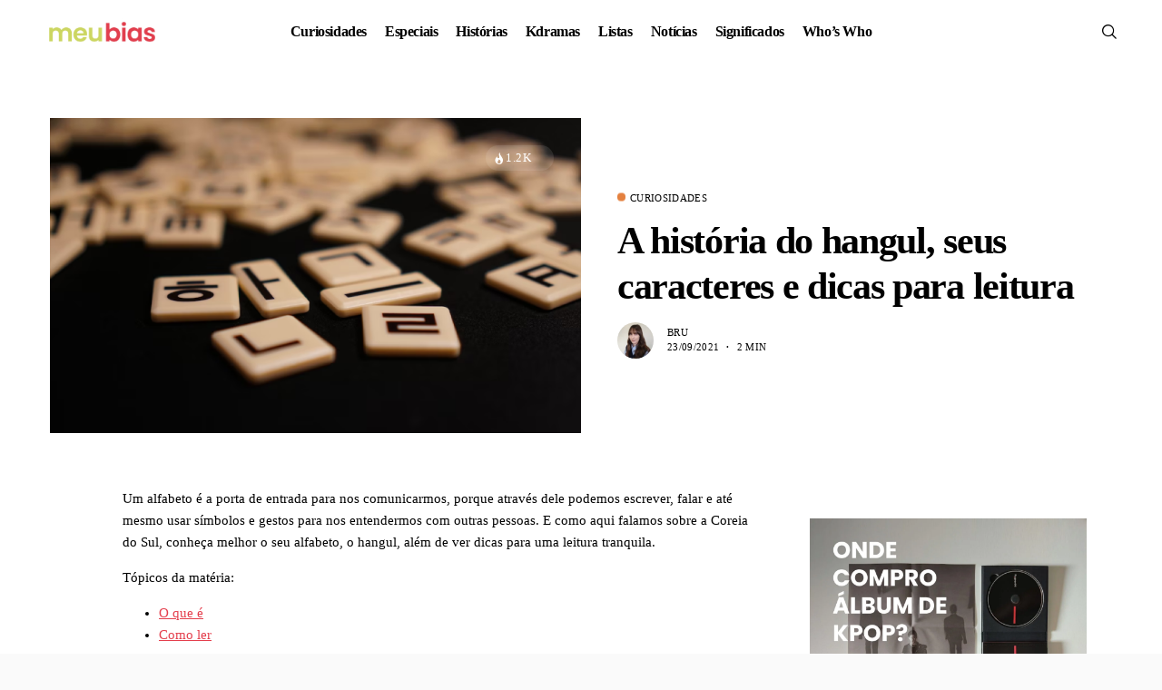

--- FILE ---
content_type: text/html; charset=UTF-8
request_url: https://meubias.com.br/hangul/
body_size: 48542
content:
<!DOCTYPE html>
<!--[if IE 9 ]><html class="ie ie9" lang="pt-BR"><![endif]--><html lang="pt-BR"><head><script data-no-optimize="1">var litespeed_docref=sessionStorage.getItem("litespeed_docref");litespeed_docref&&(Object.defineProperty(document,"referrer",{get:function(){return litespeed_docref}}),sessionStorage.removeItem("litespeed_docref"));</script> <meta charset="UTF-8"><meta name="viewport" content="width=device-width, initial-scale=1, maximum-scale=1"><meta name="p:domain_verify" content="591f30db6c478f4c64b5461d72ad103f" /><meta name='robots' content='index, follow, max-image-preview:large, max-snippet:-1, max-video-preview:-1' />
 <script id="google_gtagjs-js-consent-mode-data-layer" type="litespeed/javascript">window.dataLayer=window.dataLayer||[];function gtag(){dataLayer.push(arguments)}
gtag('consent','default',{"ad_personalization":"denied","ad_storage":"denied","ad_user_data":"denied","analytics_storage":"denied","functionality_storage":"denied","security_storage":"denied","personalization_storage":"denied","region":["AT","BE","BG","CH","CY","CZ","DE","DK","EE","ES","FI","FR","GB","GR","HR","HU","IE","IS","IT","LI","LT","LU","LV","MT","NL","NO","PL","PT","RO","SE","SI","SK"],"wait_for_update":500});window._googlesitekitConsentCategoryMap={"statistics":["analytics_storage"],"marketing":["ad_storage","ad_user_data","ad_personalization"],"functional":["functionality_storage","security_storage"],"preferences":["personalization_storage"]};window._googlesitekitConsents={"ad_personalization":"denied","ad_storage":"denied","ad_user_data":"denied","analytics_storage":"denied","functionality_storage":"denied","security_storage":"denied","personalization_storage":"denied","region":["AT","BE","BG","CH","CY","CZ","DE","DK","EE","ES","FI","FR","GB","GR","HR","HU","IE","IS","IT","LI","LT","LU","LV","MT","NL","NO","PL","PT","RO","SE","SI","SK"],"wait_for_update":500}</script> <title>Hangul: história, caracteres e dicas para uma boa leitura</title><meta name="description" content="Saiba mais sobre a criação do alfabeto coreano, quais são suas letras e como ler o hangul de uma música ou webtoon favorito." /><link rel="canonical" href="https://meubias.com.br/hangul/" /><meta property="og:locale" content="pt_BR" /><meta property="og:type" content="article" /><meta property="og:title" content="Hangul: história, caracteres e dicas para uma boa leitura" /><meta property="og:description" content="Saiba mais sobre a criação do alfabeto coreano, quais são suas letras e como ler o hangul de uma música ou webtoon favorito." /><meta property="og:url" content="https://meubias.com.br/hangul/" /><meta property="og:site_name" content="Meu Bias" /><meta property="article:published_time" content="2021-09-23T12:00:02+00:00" /><meta property="article:modified_time" content="2024-01-02T16:46:28+00:00" /><meta property="og:image" content="https://meubias.com.br/wp-content/uploads/2021/09/hangul-2.webp" /><meta property="og:image:width" content="768" /><meta property="og:image:height" content="456" /><meta property="og:image:type" content="image/webp" /><meta name="author" content="Bru" /><meta name="twitter:card" content="summary_large_image" /><meta name="twitter:label1" content="Escrito por" /><meta name="twitter:data1" content="Bru" /><meta name="twitter:label2" content="Est. tempo de leitura" /><meta name="twitter:data2" content="4 minutos" /> <script type="application/ld+json" class="yoast-schema-graph">{"@context":"https://schema.org","@graph":[{"@type":"WebPage","@id":"https://meubias.com.br/hangul/","url":"https://meubias.com.br/hangul/","name":"Hangul: história, caracteres e dicas para uma boa leitura","isPartOf":{"@id":"https://meubias.com.br/#website"},"primaryImageOfPage":{"@id":"https://meubias.com.br/hangul/#primaryimage"},"image":{"@id":"https://meubias.com.br/hangul/#primaryimage"},"thumbnailUrl":"https://meubias.com.br/wp-content/uploads/2021/09/hangul-2.webp","datePublished":"2021-09-23T12:00:02+00:00","dateModified":"2024-01-02T16:46:28+00:00","author":{"@id":"https://meubias.com.br/#/schema/person/67454532d855e21330e202425773a400"},"description":"Saiba mais sobre a criação do alfabeto coreano, quais são suas letras e como ler o hangul de uma música ou webtoon favorito.","breadcrumb":{"@id":"https://meubias.com.br/hangul/#breadcrumb"},"inLanguage":"pt-BR","potentialAction":[{"@type":"ReadAction","target":["https://meubias.com.br/hangul/"]}]},{"@type":"ImageObject","inLanguage":"pt-BR","@id":"https://meubias.com.br/hangul/#primaryimage","url":"https://meubias.com.br/wp-content/uploads/2021/09/hangul-2.webp","contentUrl":"https://meubias.com.br/wp-content/uploads/2021/09/hangul-2.webp","width":768,"height":456,"caption":"Unsplash"},{"@type":"BreadcrumbList","@id":"https://meubias.com.br/hangul/#breadcrumb","itemListElement":[{"@type":"ListItem","position":1,"name":"Home","item":"https://meubias.com.br/"},{"@type":"ListItem","position":2,"name":"A história do hangul, seus caracteres e dicas para leitura"}]},{"@type":"WebSite","@id":"https://meubias.com.br/#website","url":"https://meubias.com.br/","name":"Meu Bias","description":"Amor de fã!","potentialAction":[{"@type":"SearchAction","target":{"@type":"EntryPoint","urlTemplate":"https://meubias.com.br/?s={search_term_string}"},"query-input":{"@type":"PropertyValueSpecification","valueRequired":true,"valueName":"search_term_string"}}],"inLanguage":"pt-BR"},{"@type":"Person","@id":"https://meubias.com.br/#/schema/person/67454532d855e21330e202425773a400","name":"Bru","image":{"@type":"ImageObject","inLanguage":"pt-BR","@id":"https://meubias.com.br/#/schema/person/image/","url":"https://meubias.com.br/wp-content/uploads/2025/02/avatar-bru-2-120x120.webp","contentUrl":"https://meubias.com.br/wp-content/uploads/2025/02/avatar-bru-2-120x120.webp","caption":"Bru"},"description":"Designer de marcas e produtora de conteúdo. Apaixonada por tipografia, jogos e, é claro, pelo kpop. Meu grupo preferido é o SHINee e meu bias utt é o Taemin.","url":"https://meubias.com.br/author/bru/"}]}</script> <link rel='dns-prefetch' href='//www.googletagmanager.com' /><link rel='dns-prefetch' href='//fonts.googleapis.com' /><link rel='dns-prefetch' href='//pagead2.googlesyndication.com' /><link rel='dns-prefetch' href='//fundingchoicesmessages.google.com' /><link rel="alternate" type="application/rss+xml" title="Feed para Meu Bias &raquo;" href="https://meubias.com.br/feed/" /><link rel="alternate" type="application/rss+xml" title="Feed de comentários para Meu Bias &raquo;" href="https://meubias.com.br/comments/feed/" /><link rel="alternate" type="application/rss+xml" title="Feed de comentários para Meu Bias &raquo; A história do hangul, seus caracteres e dicas para leitura" href="https://meubias.com.br/hangul/feed/" /><style id="litespeed-ccss">.wp-block-group{box-sizing:border-box}.wp-block-image img{box-sizing:border-box;height:auto;max-width:100%;vertical-align:bottom}ul{box-sizing:border-box}:root{--wp--preset--font-size--normal:16px;--wp--preset--font-size--huge:42px}:root{--wp-admin-theme-color:#3858e9;--wp-admin-theme-color--rgb:56,88,233;--wp-admin-theme-color-darker-10:#2145e6;--wp-admin-theme-color-darker-10--rgb:33,69,230;--wp-admin-theme-color-darker-20:#183ad6;--wp-admin-theme-color-darker-20--rgb:24,58,214;--wp-admin-border-width-focus:2px}:root{--wp-admin-theme-color:#007cba;--wp-admin-theme-color--rgb:0,124,186;--wp-admin-theme-color-darker-10:#006ba1;--wp-admin-theme-color-darker-10--rgb:0,107,161;--wp-admin-theme-color-darker-20:#005a87;--wp-admin-theme-color-darker-20--rgb:0,90,135;--wp-admin-border-width-focus:2px;--wp-block-synced-color:#7a00df;--wp-block-synced-color--rgb:122,0,223;--wp-bound-block-color:var(--wp-block-synced-color)}:root{--wp-admin-theme-color:#007cba;--wp-admin-theme-color--rgb:0,124,186;--wp-admin-theme-color-darker-10:#006ba1;--wp-admin-theme-color-darker-10--rgb:0,107,161;--wp-admin-theme-color-darker-20:#005a87;--wp-admin-theme-color-darker-20--rgb:0,90,135;--wp-admin-border-width-focus:2px;--wp-block-synced-color:#7a00df;--wp-block-synced-color--rgb:122,0,223;--wp-bound-block-color:var(--wp-block-synced-color)}:root{--wp-admin-theme-color:#007cba;--wp-admin-theme-color--rgb:0,124,186;--wp-admin-theme-color-darker-10:#006ba1;--wp-admin-theme-color-darker-10--rgb:0,107,161;--wp-admin-theme-color-darker-20:#005a87;--wp-admin-theme-color-darker-20--rgb:0,90,135;--wp-admin-border-width-focus:2px;--wp-block-synced-color:#7a00df;--wp-block-synced-color--rgb:122,0,223;--wp-bound-block-color:var(--wp-block-synced-color)}:root{--wp-admin-theme-color:#007cba;--wp-admin-theme-color--rgb:0,124,186;--wp-admin-theme-color-darker-10:#006ba1;--wp-admin-theme-color-darker-10--rgb:0,107,161;--wp-admin-theme-color-darker-20:#005a87;--wp-admin-theme-color-darker-20--rgb:0,90,135;--wp-admin-border-width-focus:2px;--wp-block-synced-color:#7a00df;--wp-block-synced-color--rgb:122,0,223;--wp-bound-block-color:var(--wp-block-synced-color)}:root{--wp-admin-theme-color:#007cba;--wp-admin-theme-color--rgb:0,124,186;--wp-admin-theme-color-darker-10:#006ba1;--wp-admin-theme-color-darker-10--rgb:0,107,161;--wp-admin-theme-color-darker-20:#005a87;--wp-admin-theme-color-darker-20--rgb:0,90,135;--wp-admin-border-width-focus:2px;--wp-block-synced-color:#7a00df;--wp-block-synced-color--rgb:122,0,223;--wp-bound-block-color:var(--wp-block-synced-color)}:root{--wp--preset--aspect-ratio--square:1;--wp--preset--aspect-ratio--4-3:4/3;--wp--preset--aspect-ratio--3-4:3/4;--wp--preset--aspect-ratio--3-2:3/2;--wp--preset--aspect-ratio--2-3:2/3;--wp--preset--aspect-ratio--16-9:16/9;--wp--preset--aspect-ratio--9-16:9/16;--wp--preset--color--black:#000;--wp--preset--color--cyan-bluish-gray:#abb8c3;--wp--preset--color--white:#fff;--wp--preset--color--pale-pink:#f78da7;--wp--preset--color--vivid-red:#cf2e2e;--wp--preset--color--luminous-vivid-orange:#ff6900;--wp--preset--color--luminous-vivid-amber:#fcb900;--wp--preset--color--light-green-cyan:#7bdcb5;--wp--preset--color--vivid-green-cyan:#00d084;--wp--preset--color--pale-cyan-blue:#8ed1fc;--wp--preset--color--vivid-cyan-blue:#0693e3;--wp--preset--color--vivid-purple:#9b51e0;--wp--preset--gradient--vivid-cyan-blue-to-vivid-purple:linear-gradient(135deg,rgba(6,147,227,1) 0%,#9b51e0 100%);--wp--preset--gradient--light-green-cyan-to-vivid-green-cyan:linear-gradient(135deg,#7adcb4 0%,#00d082 100%);--wp--preset--gradient--luminous-vivid-amber-to-luminous-vivid-orange:linear-gradient(135deg,rgba(252,185,0,1) 0%,rgba(255,105,0,1) 100%);--wp--preset--gradient--luminous-vivid-orange-to-vivid-red:linear-gradient(135deg,rgba(255,105,0,1) 0%,#cf2e2e 100%);--wp--preset--gradient--very-light-gray-to-cyan-bluish-gray:linear-gradient(135deg,#eee 0%,#a9b8c3 100%);--wp--preset--gradient--cool-to-warm-spectrum:linear-gradient(135deg,#4aeadc 0%,#9778d1 20%,#cf2aba 40%,#ee2c82 60%,#fb6962 80%,#fef84c 100%);--wp--preset--gradient--blush-light-purple:linear-gradient(135deg,#ffceec 0%,#9896f0 100%);--wp--preset--gradient--blush-bordeaux:linear-gradient(135deg,#fecda5 0%,#fe2d2d 50%,#6b003e 100%);--wp--preset--gradient--luminous-dusk:linear-gradient(135deg,#ffcb70 0%,#c751c0 50%,#4158d0 100%);--wp--preset--gradient--pale-ocean:linear-gradient(135deg,#fff5cb 0%,#b6e3d4 50%,#33a7b5 100%);--wp--preset--gradient--electric-grass:linear-gradient(135deg,#caf880 0%,#71ce7e 100%);--wp--preset--gradient--midnight:linear-gradient(135deg,#020381 0%,#2874fc 100%);--wp--preset--font-size--small:13px;--wp--preset--font-size--medium:20px;--wp--preset--font-size--large:36px;--wp--preset--font-size--x-large:42px;--wp--preset--spacing--20:.44rem;--wp--preset--spacing--30:.67rem;--wp--preset--spacing--40:1rem;--wp--preset--spacing--50:1.5rem;--wp--preset--spacing--60:2.25rem;--wp--preset--spacing--70:3.38rem;--wp--preset--spacing--80:5.06rem;--wp--preset--shadow--natural:6px 6px 9px rgba(0,0,0,.2);--wp--preset--shadow--deep:12px 12px 50px rgba(0,0,0,.4);--wp--preset--shadow--sharp:6px 6px 0px rgba(0,0,0,.2);--wp--preset--shadow--outlined:6px 6px 0px -3px rgba(255,255,255,1),6px 6px rgba(0,0,0,1);--wp--preset--shadow--crisp:6px 6px 0px rgba(0,0,0,1)}iframe{max-width:100%}.video-container{position:relative;padding-bottom:56.25%;margin:10px 0 20px;height:0}.video-container iframe{position:absolute;top:0;left:0;width:100%;height:100%}:root{--blue:#007bff;--indigo:#6610f2;--purple:#6f42c1;--pink:#e83e8c;--red:#dc3545;--orange:#fd7e14;--yellow:#ffc107;--green:#28a745;--teal:#20c997;--cyan:#17a2b8;--white:#fff;--gray:#6c757d;--gray-dark:#343a40;--primary:#007bff;--secondary:#6c757d;--success:#28a745;--info:#17a2b8;--warning:#ffc107;--danger:#dc3545;--light:#f8f9fa;--dark:#343a40;--breakpoint-xs:0;--breakpoint-sm:576px;--breakpoint-md:768px;--breakpoint-lg:992px;--breakpoint-xl:1200px;--font-family-sans-serif:-apple-system,BlinkMacSystemFont,"Segoe UI",Roboto,"Helvetica Neue",Arial,"Noto Sans",sans-serif,"Apple Color Emoji","Segoe UI Emoji","Segoe UI Symbol","Noto Color Emoji";--font-family-monospace:SFMono-Regular,Menlo,Monaco,Consolas,"Liberation Mono","Courier New",monospace}*,:after,:before{box-sizing:border-box}html{font-family:sans-serif;line-height:1.15;-webkit-text-size-adjust:100%}figure,header,section{display:block}body{margin:0;font-family:-apple-system,BlinkMacSystemFont,"Segoe UI",Roboto,"Helvetica Neue",Arial,"Noto Sans",sans-serif,"Apple Color Emoji","Segoe UI Emoji","Segoe UI Symbol","Noto Color Emoji";font-size:1rem;font-weight:400;line-height:1.5;color:#212529;text-align:left;background-color:#fff}h1,h2{margin-top:0;margin-bottom:.5rem}p{margin-top:0;margin-bottom:1rem}ul{margin-top:0;margin-bottom:1rem}ul ul{margin-bottom:0}a{color:#007bff;text-decoration:none;background-color:transparent}a:not([href]){color:inherit;text-decoration:none}figure{margin:0 0 1rem}img{vertical-align:middle;border-style:none}button{border-radius:0}button,input{margin:0;font-family:inherit;font-size:inherit;line-height:inherit}button,input{overflow:visible}button{text-transform:none}[type=submit],button{-webkit-appearance:button}[type=submit]::-moz-focus-inner,button::-moz-focus-inner{padding:0;border-style:none}::-webkit-file-upload-button{font:inherit;-webkit-appearance:button}h1,h2{margin-bottom:.5rem;font-weight:500;line-height:1.2}h1{font-size:2.5rem}h2{font-size:2rem}.container{width:100%;padding-right:15px;padding-left:15px;margin-right:auto;margin-left:auto}@media (min-width:576px){.container{max-width:540px}}@media (min-width:768px){.container{max-width:720px}}@media (min-width:992px){.container{max-width:960px}}@media (min-width:1200px){.container{max-width:1140px}}@media (min-width:576px){.container{max-width:540px}}@media (min-width:768px){.container{max-width:720px}}@media (min-width:992px){.container{max-width:960px}}@media (min-width:1200px){.container{max-width:1140px}}.row{display:-ms-flexbox;display:flex;-ms-flex-wrap:wrap;flex-wrap:wrap;margin-right:-15px;margin-left:-15px}.col-md-12,.col-md-4,.col-md-8{position:relative;width:100%;padding-right:15px;padding-left:15px}@media (min-width:768px){.col-md-4{-ms-flex:0 0 33.333333%;flex:0 0 33.333333%;max-width:33.333333%}.col-md-8{-ms-flex:0 0 66.666667%;flex:0 0 66.666667%;max-width:66.666667%}.col-md-12{-ms-flex:0 0 100%;flex:0 0 100%;max-width:100%}}[class^=jli-]{font-family:jl_font!important;speak:never;font-style:normal;font-weight:400;font-variant:normal;text-transform:none;line-height:1;-webkit-font-smoothing:antialiased;-moz-osx-font-smoothing:grayscale}.jli-up-chevron:before{content:"\e960"}.jli-spotify:before{content:"\e904"}.jli-fire-o:before{content:"\e909"}.jli-search:before{content:"\e91f"}.jli-pinterest:before{content:"\e945"}*{text-rendering:optimizeLegibility;-webkit-font-smoothing:antialiased;-moz-osx-font-smoothing:grayscale}body{font-family:Arial,Helvetica,sans-serif;overflow-x:hidden;width:100%;background-color:#fafafa!important}body,p{font-size:15px;line-height:1.8;font-weight:400;color:#818181;-moz-osx-font-smoothing:grayscale}p{margin:0 0 25px}iframe{margin-bottom:40px!important}.options_layout_wrapper a{color:#000;outline:none;text-decoration:none!important}h1{font-size:38px;margin-bottom:10px}h2{font-size:25px;margin-bottom:10px}ul ul{margin-bottom:0}h1,h2{font-weight:700;color:#000;letter-spacing:0em;margin-top:0;line-height:1.2;margin-bottom:15px;clear:both}.container{max-width:1200px;width:100%}img{vertical-align:middle;max-width:100%;height:auto}button,input{border-radius:0}input[type=text]{padding:10px 25px;max-width:100%;outline:none!important;border:1px solid #dfdfdf;background-color:#fff;-webkit-box-shadow:none!important;-webkit-box-shadow:none!important;-moz-box-shadow:none!important;box-shadow:none!important;white-space:nowrap;font-weight:400;font-size:.875rem;line-height:22px;border-radius:0}button{display:block;float:left;background-color:#000;color:#fff;line-height:40px!important;font-size:13px;font-weight:600;text-transform:capitalize;letter-spacing:0;padding:0 30px;margin-top:0;border:0;outline:none}h1,h2{text-transform:capitalize}.jlm_w{display:inline-flex;width:22px;height:23px;align-items:center;vertical-align:middle;position:relative;transform:scale(.9)}.jlm_w span{display:block;position:absolute;width:100%;height:2px;border-radius:1px;background:#0a0a0a;left:0}.jlm_w .jlma{top:4px}.jlm_w .jlmb{top:10px}.jlm_w .jlmc{top:16px}.jl_f_cat{float:left;width:100%}.jl_f_cat a{float:left;position:relative;font-size:12px;text-transform:capitalize;letter-spacing:0px;display:inline-block;color:#000;text-align:center;line-height:10px;margin-right:10px;margin-bottom:2px;padding-left:14px}.jl_f_cat a span{position:absolute;background:#000;left:0;width:9px;height:9px;top:50%;margin-top:-1px;border-radius:10px;-webkit-transform:translate3d(0,0,0) perspective(1px) translateY(-50%);-ms-transform:translate3d(0,0,0) perspective(1px) translateY(-50%);transform:translate3d(0,0,0) perspective(1px) translateY(-50%)}.jl_f_img_link{width:100%;height:100%;top:0;left:0;position:absolute}.jl_post_meta_s{float:left;width:100%;display:-webkit-box;display:-ms-flexbox;display:flex;-webkit-box-align:center;-ms-flex-align:center;align-items:center}.jl_post_meta_s .jl_author_img{-webkit-flex:0 0 40px;-ms-flex:0 0 40px;flex:0 0 40px;width:40px;position:relative!important;display:block;float:left}.jl_post_meta_s .jl_author_img img{border-radius:100px}.jl_post_meta_s .jl_meta_t{position:relative;margin-left:15px;line-height:1.2}.jl_post_meta_s .jl_meta_t .jl_author_img_w{float:none;display:block;margin-bottom:3px}.jl_post_meta_s .jl_meta_t .post-date,.jl_post_meta_s .jl_meta_t .post-read-time{float:left}.jl_post_meta_s .jl_meta_t .post-read-time:before{content:"b7";font-weight:600;margin-right:8px;margin-left:8px}.jl_clear_at:after{content:'';display:table;clear:both}#content_main .single_pl{margin-bottom:60px}.jl_topa_blank_nav{float:left;width:100%;height:70px}.jl_topa_menu_sticky{position:fixed!important;left:0;top:0;width:100%;z-index:100!important}.options_layout_wrapper{background-color:#fafafa!important}.options_layout_wrapper .options_layout_container{float:left;width:100%}.jl_main_menu>li>a>.border-menu{position:absolute!important;width:0!important;height:1px!important;display:block!important;bottom:22px!important;right:0!important;background:#000!important}.header_layout_style1_custom.navigation_wrapper{position:absolute!important;width:auto!important;left:0;right:0;z-index:1}.header_layout_style1_custom.navigation_wrapper .jl_main_menu{text-align:center;position:static!important}.navigation_wrapper{float:left;text-align:center;color:#161616;font-size:11px;font-weight:600;letter-spacing:.09em;text-transform:uppercase;-webkit-font-smoothing:subpixel-antialiased;width:100%;z-index:-1}.navigation_wrapper>ul{float:left;width:100%}.navigation_wrapper ul{list-style:none;position:relative;padding:0!important;margin:0!important}.navigation_wrapper ul li{display:inline-block;float:none;vertical-align:top}.navigation_wrapper .jl_main_menu li>a{float:left;padding:0;color:inherit}.navigation_wrapper .jl_main_menu>li>a{padding:0 13px;height:45px;line-height:45px}.menu_wrapper{width:100%;z-index:999}.header_magazine_full_screen .navigation_wrapper .jl_main_menu>li>a{height:70px;line-height:70px;color:#000;font-size:12px;font-weight:600;letter-spacing:-.03em}.header_magazine_full_screen .menu_wrapper{border:0!important;position:relative}.header_magazine_full_screen .menu_wrapper .jl_main_menu>li{padding:0 13px}.header_magazine_full_screen .menu_wrapper .jl_main_menu>li>a{position:relative;padding:0}.header_magazine_full_screen .menu_wrapper .jl_main_menu>li>a>span{position:absolute;width:0;height:0;display:block;bottom:25px;right:0;background:#000}.jl_cus_sihead.header_magazine_full_screen .search_header_wrapper{height:54px;line-height:54px!important}.jl_cus_sihead.header_magazine_full_screen .search_header_wrapper .jli-search{height:70px;line-height:70px}.jl_cus_sihead.header_magazine_full_screen .search_header_menu{width:auto}.jl_cus_sihead.header_magazine_full_screen .menu_mobile_icons,.jl_cus_sihead.header_magazine_full_screen .search_header_wrapper{height:70px;line-height:70px!important}.jl_cus_sihead.header_magazine_full_screen .menu_wrapper .jl_main_menu>li{padding:0 10px}.social_icon_header_top.jl_socialcolor li a.pinterest i{color:#f75454}.header_magazine_full_screen .search_header_menu{margin-right:15px}.header_magazine_full_screen .logo_small_wrapper_table{display:table;padding:0;height:70px;float:left;width:auto;margin-right:0;margin-left:0!important;position:relative;z-index:33}.header_magazine_full_screen .logo_small_wrapper_table .logo_small_wrapper{display:table-cell;vertical-align:middle;line-height:0}.header_magazine_full_screen .menu_wrapper{background-color:#fff!important;border-bottom:1px solid #f0f0f0!important}.header_magazine_full_screen .logo_link{margin:0;display:inline-block}.header_magazine_full_screen .logo_link img{max-height:40px;max-width:140px}.header_magazine_full_screen .search_header_menu{height:70px}.header_magazine_full_screen .search_header_wrapper{margin-top:0;height:100px;line-height:100px!important}.header_magazine_full_screen .menu_mobile_icons{margin-top:0;height:100px;line-height:100px!important}.jl_desk_hide{display:none!important}.header_magazine_full_screen.jl_sh5 .container{max-width:100%;padding:0 50px}.logo_small_wrapper_table{display:table;padding:0;height:75px;float:left;width:auto;margin-right:20px;position:relative;z-index:1}.logo_small_wrapper_table .logo_small_wrapper{display:table-cell;vertical-align:middle;line-height:0}.logo_small_wrapper_table .logo_small_wrapper a{margin:0;display:inline-block;position:relative}.logo_small_wrapper_table .logo_small_wrapper a img{max-height:30px}.logo_small_wrapper_table .logo_small_wrapper a .jl_logo_w{position:absolute;top:0;left:0;opacity:0}.header-wraper{float:left;width:100%;z-index:9999;position:relative}.header-wraper:after{display:table;content:'';clear:both}.menu_wrapper{display:block;width:100%;z-index:9999;margin-bottom:-1px;background:#fff;border-top:1px solid #f0f0f0;border-bottom:1px solid #f0f0f0}.menu_wrapper:after{display:table;content:'';clear:both}.menu_wrapper .row{margin-bottom:0}.row{margin-bottom:40px}.jl_navpost{position:fixed;top:50%;z-index:2;width:340px;height:200px;overflow:hidden;border:1px solid transparent;opacity:0;visibility:hidden;-webkit-transform:translate3d(0,-50%,0);-moz-transform:translate3d(0,-50%,0);-ms-transform:translate3d(0,-50%,0);-o-transform:translate3d(0,-50%,0);transform:translate3d(0,-50%,0)}.jl_navpost.postnav_left img{right:50px}.postnav_left{right:calc(100% - 50px)}.postnav_right{left:calc(100% - 50px)}.jl_navpost img{object-fit:cover;position:absolute;top:0;height:100%!important}.jl_navpost .jl_nav_label{color:#000;position:absolute;top:0;writing-mode:vertical-rl;right:0;height:100%;text-align:center;width:50px;line-height:50px;text-transform:uppercase;font-size:11px;z-index:2;letter-spacing:.05em}.jl_navpost.postnav_right img{left:50px}.jl_navpost.postnav_right .jl_nav_label{right:auto;left:0}.jl_navpost.postnav_right .jl_cpost_title{left:80px;right:30px}.jl_cpost_title{position:absolute;bottom:30px;left:30px;right:70px;color:#fff;line-height:1.2}.mobile_close_icons.closed_menu{width:35px;height:35px;line-height:30px;margin-right:20px;margin-bottom:0;text-align:center;z-index:10;display:block;color:#000;-webkit-border-radius:0px;-moz-border-radius:0px;border-radius:0}.jl_mobile_nav_inner{float:left;width:100%;flex:1}.nav_mb_f{padding:30px;-webkit-box-pack:end;-ms-flex-pack:end;justify-content:flex-end}.nav_mb_f .social_icon_header_top{padding:0}.nav_mb_f .social_icon_header_top li{display:inline-block;list-style:none;margin-right:12px}.nav_mb_f .social_icon_header_top li a{color:#000;font-size:16px}.menu_mobile_icons{float:right;color:#fff}#content_nav .logo_link{float:left;width:100%;text-align:center;margin-bottom:0}#content_nav.jl_mobile_nav_wrapper{visibility:hidden;display:flex;flex-direction:column}.jl_mobile_nav_wrapper .logo_small_wrapper_table{margin-left:30px;margin-right:0;margin-bottom:20px;height:auto}.jl_mobile_nav_wrapper .logo_link{margin-bottom:0}#content_nav{top:0;right:0;height:100%;z-index:999999;width:350px;padding:30px 0 0;color:#000;position:fixed;background:#fff;overflow-y:scroll!important;-webkit-transform:translate(480px,0px);-ms-transform:translate(480px,0px);transform:translate(480px,0px);-o-transform:translate(480px,0px);-webkit-backface-visibility:hidden;-webkit-font-smoothing:subpixel-antialiased;-webkit-overflow-scrolling:touch;opacity:0;visibility:hidden}#content_nav .menu_moble_slide li a{padding:7px 0!important;font-weight:600;display:block;color:#000}#content_nav .menu_moble_slide>li{border-top:0 solid #dadada}#content_nav .menu_moble_slide>li a{padding-left:30px!important;font-weight:400;text-transform:capitalize;font-size:14px}#content_nav .sub-menu li{border-top:0 solid #dadada;display:inline-block;margin:0;padding:0}#content_nav .menu_moble_slide li{width:100%;list-style:none;display:inline-block;margin:0;padding:0;position:relative}#content_nav .sub-menu>li a{padding-left:50px!important}.menu_moble_slide{border-bottom:0 solid #dadada;margin-bottom:25px}#content_nav .menu_moble_slide li a,#content_nav .menu_moble_slide{width:100%!important;text-decoration:none!important;padding:0}#content_nav .sub-menu{border:none;padding:0;margin:0;position:relative;visibility:hidden;display:none;box-shadow:none}.mobile_menu_overlay{display:block;width:100%;height:100%;z-index:99999;position:fixed;top:0;left:0;visibility:hidden;background:0 0}.logo_link{position:relative;z-index:99;display:inline-block}.searchform_theme{position:relative;height:42px;overflow:hidden}.searchform_theme .search_btn{border:1px solid #c6c6c6;border-radius:0;float:left;padding:0 20px!important;width:100%;color:#000;outline:none;background:#fff;background:rgba(255,255,255,.2);height:40px;line-height:40px!important}.searchform_theme .button{background:0 0;border:0 solid #202020!important;border-left:0 solid #202020!important;border-bottom:0;color:#000;border-radius:0 2px 2px 0!important;background-repeat:no-repeat!important;height:40px!important;line-height:43px!important;text-align:center;padding:0 20px;position:absolute!important;right:0;top:0;outline:none!important;border-bottom:0!important;font-size:15px;margin:0}.search_header_menu{margin:auto;margin-right:15px;position:absolute;top:0;bottom:0;right:0;height:40px;width:70px;z-index:2}.search_header_menu i{color:#000}.search_header_menu .jli-search{font-size:16px}.search_header_menu .search_header_wrapper{float:right;margin-left:13px}.search_form_menu_personal .searchform_theme{margin:-60px 0 0 -300px;position:absolute;top:50%;left:50%;width:600px;height:auto;overflow:hidden;float:none}.searchform_theme .search_btn{font-size:16px}.search_form_menu_personal .searchform_theme .search_btn{background:0 0;border:0;border-bottom:2px solid #444!important;color:#000;float:left;font-size:30px;font-weight:400;line-height:100%;padding:20px 0;width:100%;height:70px}.search_form_menu_personal .searchform_theme .search_btn::-webkit-input-placeholder{color:#000!important}.search_form_menu_personal .searchform_theme .search_btn::-moz-placeholder{color:#000!important}.search_form_menu_personal .searchform_theme .search_btn:-ms-input-placeholder{color:#000!important}.search_form_menu_personal .searchform_theme .search_btn:-moz-placeholder{color:#000!important}.search_form_menu_personal .searchform_theme .button{display:none}.search_header_menu .menu_mobile_icons{display:inherit;float:right;font-size:20px!important;line-height:0;margin-left:14px}.search_form_menu_personal{-webkit-backface-visibility:hidden;backface-visibility:hidden;background:rgba(255,255,255,.97);opacity:0;position:fixed;top:0!important;left:0;width:100%;height:100%;z-index:999999;visibility:hidden}.menu_mobile_large_close{position:absolute;top:50px;right:50px;z-index:9999}.jl_close_wapper{position:relative;display:inline-block;vertical-align:middle;width:20px;height:20px}.jl_close_wapper .jl_close_1,.jl_close_wapper .jl_close_2{position:absolute;left:0;width:2px;height:100%;background-color:#000;-webkit-transform:rotate(25deg);-moz-transform:rotate(25deg);transform:rotate(25deg)}.jl_close_wapper .jl_close_1{left:50%;-webkit-transform:rotate(45deg);-moz-transform:rotate(45deg);transform:rotate(45deg)}.jl_close_wapper .jl_close_2{left:50%;-webkit-transform:rotate(-45deg);-moz-transform:rotate(-45deg);transform:rotate(-45deg)}.search_form_menu_personal .search_btn{padding:0!important;border:0;-webkit-border-radius:0px;-moz-border-radius:0px;border-radius:0}.searchform_theme .search_btn{color:#313131}.jl_spost .post_content>p{margin-top:0;margin-bottom:15px}#content_main{clear:both;padding-top:60px;padding-bottom:0}.jl_single_style6 .jl_sm_post i{font-size:15px}.jl_single_style6 .jl_sm_post{position:absolute;top:30px;z-index:3;right:30px;background:rgba(255,255,255,.1);padding:4px 12px 4px 7px;border-radius:100px}.jl_single_style6 .jl_sm_post span,.jl_single_style6 .jl_sm_post span i{color:#fff}.jl_single_style6 .stub_wrap span{display:inline-block;display:-webkit-box;display:-ms-flexbox;display:flex;-webkit-box-align:center;-ms-flex-align:center;align-items:center}.jl_single_style6 .jl_sm_post .jl_mt_count{font-size:13px!important}.jl_sover_b{float:left;width:100%;margin-bottom:0}.jl_sover_b .single_post_entry_content{width:auto;top:auto;left:40px;right:40px;bottom:40px;-webkit-transform:none;-ms-transform:none;transform:none;position:absolute;margin-bottom:0}.jl_sover_b .single_post_entry_content a,.jl_sover_b .single_post_entry_content span{color:#e43f4d!important}.jl_sover_b .single_post_entry_content .single_post_title_main{text-align:left;color:#fff;margin:15px 0;font-size:37px;max-width:80%}.jl_single_style6{float:left;width:100%;margin-top:60px}.jl_single_style6 .row{margin-bottom:0}.jl_single_style6 .stub_cw{display:-webkit-box;display:-ms-flexbox;display:flex;-webkit-box-align:center;-ms-flex-align:center;align-items:center}.jl_single_style6 .stub_cw .stub_wrap{-webkit-flex:0 0 50%;-ms-flex:0 0 50%;flex:0 0 50%;width:50%;position:relative!important;display:block;margin-bottom:0}.jl_single_style6 .jl_sm_post .jl_view_options{margin-right:13px}.jl_single_style6 .jl_sover_b .single_post_entry_content h1{margin:0}.jl_single_style6 .jl_sover_b .jl_f_cat{margin-bottom:15px}.jl_single_style6 .jl_sover_b .jl_post_meta_s{margin-top:15px}.jl_single_style6 .jl_sover_b .single_post_entry_content h1,.jl_single_style6 .jl_post_meta_s span,.jl_single_style6 .jl_sover_b a{color:#000!important}.jl_single_style6 .single_post_entry_content,.jl_single_style6 .jl_sover_b{padding:0!important;margin-bottom:0;bottom:auto;position:relative;margin-left:20px;left:0;right:0}.jl_single_style6 .single_post_title_main{max-width:100%!important;font-size:50px!important}.jl_single_style6 .single_post_entry_content .single_post_title_main{text-align:left!important}.single_content_header{float:left;width:100%;position:relative}.single_post_entry_content{float:left;width:100%;margin-bottom:15px;text-align:center;padding:0}.single_post_entry_content .single_post_title_main{font-size:42px;color:#000;text-transform:capitalize;margin-top:0;margin-bottom:0;float:left;width:100%;max-width:85%;word-wrap:break-word}.single_bellow_left_align{text-align:center}.single_post_entry_content{text-align:left}.single_post_entry_content{text-align:left}.single_post_entry_content{text-align:left}.loop-large-post .box{margin-bottom:0!important;width:100%;display:inline-block;vertical-align:top;padding:0;position:relative}.single_section_content.box.blog_large_post_style{width:100%!important;position:static;padding:0}.post_content_w{display:flex;display:-webkit-flex;flex-flow:row nowrap;float:left;width:100%}.post_content_w .post_sw{display:flex;display:-webkit-flex;padding-right:0;max-width:50px;width:50px;align-items:center;flex-shrink:0;flex-flow:column nowrap}.post_content_w .post_s{position:-webkit-sticky;position:sticky;top:100px;width:100%}.post_content_w .post_content{margin-left:auto;max-width:calc(100% - 80px);width:calc(100% - 80px)}.post_content_w .post_content{float:left;width:100%;padding:0;margin-top:0}.box img{height:auto}#content{position:relative;-ms-flex:0 0 67.666667%;flex:0 0 67.666667%;max-width:67.666667%}#sidebar{-ms-flex:0 0 30%;flex:0 0 30%;max-width:30%;padding-left:40px}.jl_sidebar_w{position:-webkit-sticky;position:sticky;top:3rem;padding-bottom:1px}.widget{padding:0;margin-bottom:50px!important;position:relative;z-index:1}.widget:after{display:table;content:'';clear:both}#go-top{display:none;position:fixed;bottom:20px;right:20px;z-index:9}#go-top a{width:39px;height:39px;line-height:39px;display:block;text-align:center;text-decoration:none;color:#fff;background:#000;font-size:10px;border-radius:100px}.wp-block-image{margin-top:calc(30px + .25vw);margin-bottom:calc(10px + .25vw)}@media only screen and (min-width:760px) and (max-width:1199px){#sidebar{padding-left:20px}}@media only screen and (min-width:768px) and (max-width:992px){.jl_desk_hide{display:block!important}.header_layout_style1_custom{display:none}#content,#sidebar{width:100%;max-width:100%;flex:0 0 100%;padding-right:15px;padding-left:15px;border-right:0 solid #e4e4e4}.jl_single_style6 .single_post_title_main{font-size:40px!important}.postnav_w{display:none}#content{margin-bottom:30px!important}}@media only screen and (max-width:767px){.jl_desk_hide{display:block!important}.header_magazine_full_screen.jl_sh5 .container{padding:0 15px}.jl_single_style6 .jl_sm_post{top:20px;right:20px}.header_layout_style1_custom{display:none}#content{margin-bottom:50px}#content_main{padding-top:40px}.menu_mobile_large_close{top:30px;right:30px}.search_form_menu_personal .searchform_theme{margin:-60px 0 0;left:20px;right:20px;width:auto}.postnav_w{display:none}#content,#sidebar{width:100%;max-width:100%;flex:0 0 100%;padding-right:15px;padding-left:15px;border-right:0 solid #e4e4e4;margin-bottom:40px}.jl_sidebar_w{width:100%}.single_post_entry_content .single_post_title_main{max-width:100%;font-size:34px}.jl_sover_b .single_post_entry_content .single_post_title_main{font-size:27px;max-width:100%}.jl_sover_b{margin-bottom:30px}.jl_single_style6 .jl_sm_post{top:20px;right:20px}.jl_sover_b .single_post_entry_content{left:20px;right:20px;bottom:20px}#content{margin-bottom:30px!important}.loop-large-post .box{margin-bottom:0!important}.post_content_w{display:block;flex-flow:row}.post_content_w .post_s{position:relative;top:0}.post_content_w .post_sw{display:none;max-width:100%;width:auto;align-items:center;flex-shrink:0;flex-flow:column}.jl_single_style6{margin-top:40px}.jl_single_style6 .stub_cw{display:block}.jl_single_style6 .stub_cw .stub_wrap{-webkit-flex:0 0 100%;-ms-flex:0 0 100%;flex:0 0 100%;width:100%;margin-bottom:30px}.jl_single_style6 .single_post_entry_content,.jl_single_style6 .jl_sover_b{margin-left:0}.jl_single_style6 .single_post_title_main{font-size:40px!important}.jl_single_style6 .jl_sover_b .single_post_entry_content{left:0;right:0;bottom:0}.post_content_w .post_content{max-width:calc(100% - 0px);width:calc(100% - 0px);overflow:hidden}}.logo_small_wrapper_table .logo_small_wrapper a img{max-height:inherit;max-width:inherit;width:125px}@media only screen and (max-width:767px){.logo_small_wrapper_table .logo_small_wrapper a img{max-height:inherit;max-width:inherit;width:100px}}.jl_mobile_nav_wrapper .logo_small_wrapper_table .logo_small_wrapper img{max-height:inherit;max-width:inherit;width:100px}#mainmenu>li>a,.search_header_menu i,.menu_mobile_icons{color:#000!important}.menu_wrapper,.header_magazine_full_screen .menu_wrapper,.header_magazine_full_screen .menu_wrapper{background:#fff!important;background-color:#fff!important;border-top:0!important;border-bottom:0 solid #f0f0f0!important}#mainmenu>li>a,#content_nav .menu_moble_slide>li a,.header_magazine_full_screen .navigation_wrapper .jl_main_menu>li>a{font-family:Poppins!important;font-size:16px!important;font-weight:600!important;text-transform:none!important;letter-spacing:-.025em!important}.jl_sm_post .jl_mt_count,.jl_post_meta_s span{font-family:Poppins!important;font-weight:400;text-transform:uppercase!important;letter-spacing:.03em!important;font-size:11px!important}.jl_f_cat a{font-family:Poppins!important;font-weight:400;text-transform:uppercase!important;letter-spacing:.03em!important;font-size:11px!important}body,p,.single_section_content .post_content,.single_section_content .post_content p{font-size:15px;line-height:1.6}body,p{font-family:Poppins!important;font-weight:400!important}h1,h2,.jl_cpost_title{font-weight:600!important;text-transform:none!important;letter-spacing:-.03125em!important}h1,h2,.jl_cpost_title{font-family:Poppins!important}.jl_single_style6 .single_post_title_main{font-size:42px!important}.single_post_entry_content .single_post_title_main{font-size:42px!important}.lazyload{opacity:0}.options_layout_wrapper .options_layout_container{background-color:#fff!important}p,ul{color:#000!important}li,ul{color:#000}</style><link rel="preload" data-asynced="1" data-optimized="2" as="style" onload="this.onload=null;this.rel='stylesheet'" href="https://meubias.com.br/wp-content/litespeed/ucss/56aacf61e685916a246cd36e26907692.css?ver=2c4ed" /><script data-optimized="1" type="litespeed/javascript" data-src="https://meubias.com.br/wp-content/plugins/litespeed-cache/assets/js/css_async.min.js"></script> <style id='classic-theme-styles-inline-css' type='text/css'>/*! This file is auto-generated */
.wp-block-button__link{color:#fff;background-color:#32373c;border-radius:9999px;box-shadow:none;text-decoration:none;padding:calc(.667em + 2px) calc(1.333em + 2px);font-size:1.125em}.wp-block-file__button{background:#32373c;color:#fff;text-decoration:none}</style><style id='global-styles-inline-css' type='text/css'>:root{--wp--preset--aspect-ratio--square: 1;--wp--preset--aspect-ratio--4-3: 4/3;--wp--preset--aspect-ratio--3-4: 3/4;--wp--preset--aspect-ratio--3-2: 3/2;--wp--preset--aspect-ratio--2-3: 2/3;--wp--preset--aspect-ratio--16-9: 16/9;--wp--preset--aspect-ratio--9-16: 9/16;--wp--preset--color--black: #000000;--wp--preset--color--cyan-bluish-gray: #abb8c3;--wp--preset--color--white: #ffffff;--wp--preset--color--pale-pink: #f78da7;--wp--preset--color--vivid-red: #cf2e2e;--wp--preset--color--luminous-vivid-orange: #ff6900;--wp--preset--color--luminous-vivid-amber: #fcb900;--wp--preset--color--light-green-cyan: #7bdcb5;--wp--preset--color--vivid-green-cyan: #00d084;--wp--preset--color--pale-cyan-blue: #8ed1fc;--wp--preset--color--vivid-cyan-blue: #0693e3;--wp--preset--color--vivid-purple: #9b51e0;--wp--preset--gradient--vivid-cyan-blue-to-vivid-purple: linear-gradient(135deg,rgba(6,147,227,1) 0%,rgb(155,81,224) 100%);--wp--preset--gradient--light-green-cyan-to-vivid-green-cyan: linear-gradient(135deg,rgb(122,220,180) 0%,rgb(0,208,130) 100%);--wp--preset--gradient--luminous-vivid-amber-to-luminous-vivid-orange: linear-gradient(135deg,rgba(252,185,0,1) 0%,rgba(255,105,0,1) 100%);--wp--preset--gradient--luminous-vivid-orange-to-vivid-red: linear-gradient(135deg,rgba(255,105,0,1) 0%,rgb(207,46,46) 100%);--wp--preset--gradient--very-light-gray-to-cyan-bluish-gray: linear-gradient(135deg,rgb(238,238,238) 0%,rgb(169,184,195) 100%);--wp--preset--gradient--cool-to-warm-spectrum: linear-gradient(135deg,rgb(74,234,220) 0%,rgb(151,120,209) 20%,rgb(207,42,186) 40%,rgb(238,44,130) 60%,rgb(251,105,98) 80%,rgb(254,248,76) 100%);--wp--preset--gradient--blush-light-purple: linear-gradient(135deg,rgb(255,206,236) 0%,rgb(152,150,240) 100%);--wp--preset--gradient--blush-bordeaux: linear-gradient(135deg,rgb(254,205,165) 0%,rgb(254,45,45) 50%,rgb(107,0,62) 100%);--wp--preset--gradient--luminous-dusk: linear-gradient(135deg,rgb(255,203,112) 0%,rgb(199,81,192) 50%,rgb(65,88,208) 100%);--wp--preset--gradient--pale-ocean: linear-gradient(135deg,rgb(255,245,203) 0%,rgb(182,227,212) 50%,rgb(51,167,181) 100%);--wp--preset--gradient--electric-grass: linear-gradient(135deg,rgb(202,248,128) 0%,rgb(113,206,126) 100%);--wp--preset--gradient--midnight: linear-gradient(135deg,rgb(2,3,129) 0%,rgb(40,116,252) 100%);--wp--preset--font-size--small: 13px;--wp--preset--font-size--medium: 20px;--wp--preset--font-size--large: 36px;--wp--preset--font-size--x-large: 42px;--wp--preset--spacing--20: 0.44rem;--wp--preset--spacing--30: 0.67rem;--wp--preset--spacing--40: 1rem;--wp--preset--spacing--50: 1.5rem;--wp--preset--spacing--60: 2.25rem;--wp--preset--spacing--70: 3.38rem;--wp--preset--spacing--80: 5.06rem;--wp--preset--shadow--natural: 6px 6px 9px rgba(0, 0, 0, 0.2);--wp--preset--shadow--deep: 12px 12px 50px rgba(0, 0, 0, 0.4);--wp--preset--shadow--sharp: 6px 6px 0px rgba(0, 0, 0, 0.2);--wp--preset--shadow--outlined: 6px 6px 0px -3px rgba(255, 255, 255, 1), 6px 6px rgba(0, 0, 0, 1);--wp--preset--shadow--crisp: 6px 6px 0px rgba(0, 0, 0, 1);}:where(.is-layout-flex){gap: 0.5em;}:where(.is-layout-grid){gap: 0.5em;}body .is-layout-flex{display: flex;}.is-layout-flex{flex-wrap: wrap;align-items: center;}.is-layout-flex > :is(*, div){margin: 0;}body .is-layout-grid{display: grid;}.is-layout-grid > :is(*, div){margin: 0;}:where(.wp-block-columns.is-layout-flex){gap: 2em;}:where(.wp-block-columns.is-layout-grid){gap: 2em;}:where(.wp-block-post-template.is-layout-flex){gap: 1.25em;}:where(.wp-block-post-template.is-layout-grid){gap: 1.25em;}.has-black-color{color: var(--wp--preset--color--black) !important;}.has-cyan-bluish-gray-color{color: var(--wp--preset--color--cyan-bluish-gray) !important;}.has-white-color{color: var(--wp--preset--color--white) !important;}.has-pale-pink-color{color: var(--wp--preset--color--pale-pink) !important;}.has-vivid-red-color{color: var(--wp--preset--color--vivid-red) !important;}.has-luminous-vivid-orange-color{color: var(--wp--preset--color--luminous-vivid-orange) !important;}.has-luminous-vivid-amber-color{color: var(--wp--preset--color--luminous-vivid-amber) !important;}.has-light-green-cyan-color{color: var(--wp--preset--color--light-green-cyan) !important;}.has-vivid-green-cyan-color{color: var(--wp--preset--color--vivid-green-cyan) !important;}.has-pale-cyan-blue-color{color: var(--wp--preset--color--pale-cyan-blue) !important;}.has-vivid-cyan-blue-color{color: var(--wp--preset--color--vivid-cyan-blue) !important;}.has-vivid-purple-color{color: var(--wp--preset--color--vivid-purple) !important;}.has-black-background-color{background-color: var(--wp--preset--color--black) !important;}.has-cyan-bluish-gray-background-color{background-color: var(--wp--preset--color--cyan-bluish-gray) !important;}.has-white-background-color{background-color: var(--wp--preset--color--white) !important;}.has-pale-pink-background-color{background-color: var(--wp--preset--color--pale-pink) !important;}.has-vivid-red-background-color{background-color: var(--wp--preset--color--vivid-red) !important;}.has-luminous-vivid-orange-background-color{background-color: var(--wp--preset--color--luminous-vivid-orange) !important;}.has-luminous-vivid-amber-background-color{background-color: var(--wp--preset--color--luminous-vivid-amber) !important;}.has-light-green-cyan-background-color{background-color: var(--wp--preset--color--light-green-cyan) !important;}.has-vivid-green-cyan-background-color{background-color: var(--wp--preset--color--vivid-green-cyan) !important;}.has-pale-cyan-blue-background-color{background-color: var(--wp--preset--color--pale-cyan-blue) !important;}.has-vivid-cyan-blue-background-color{background-color: var(--wp--preset--color--vivid-cyan-blue) !important;}.has-vivid-purple-background-color{background-color: var(--wp--preset--color--vivid-purple) !important;}.has-black-border-color{border-color: var(--wp--preset--color--black) !important;}.has-cyan-bluish-gray-border-color{border-color: var(--wp--preset--color--cyan-bluish-gray) !important;}.has-white-border-color{border-color: var(--wp--preset--color--white) !important;}.has-pale-pink-border-color{border-color: var(--wp--preset--color--pale-pink) !important;}.has-vivid-red-border-color{border-color: var(--wp--preset--color--vivid-red) !important;}.has-luminous-vivid-orange-border-color{border-color: var(--wp--preset--color--luminous-vivid-orange) !important;}.has-luminous-vivid-amber-border-color{border-color: var(--wp--preset--color--luminous-vivid-amber) !important;}.has-light-green-cyan-border-color{border-color: var(--wp--preset--color--light-green-cyan) !important;}.has-vivid-green-cyan-border-color{border-color: var(--wp--preset--color--vivid-green-cyan) !important;}.has-pale-cyan-blue-border-color{border-color: var(--wp--preset--color--pale-cyan-blue) !important;}.has-vivid-cyan-blue-border-color{border-color: var(--wp--preset--color--vivid-cyan-blue) !important;}.has-vivid-purple-border-color{border-color: var(--wp--preset--color--vivid-purple) !important;}.has-vivid-cyan-blue-to-vivid-purple-gradient-background{background: var(--wp--preset--gradient--vivid-cyan-blue-to-vivid-purple) !important;}.has-light-green-cyan-to-vivid-green-cyan-gradient-background{background: var(--wp--preset--gradient--light-green-cyan-to-vivid-green-cyan) !important;}.has-luminous-vivid-amber-to-luminous-vivid-orange-gradient-background{background: var(--wp--preset--gradient--luminous-vivid-amber-to-luminous-vivid-orange) !important;}.has-luminous-vivid-orange-to-vivid-red-gradient-background{background: var(--wp--preset--gradient--luminous-vivid-orange-to-vivid-red) !important;}.has-very-light-gray-to-cyan-bluish-gray-gradient-background{background: var(--wp--preset--gradient--very-light-gray-to-cyan-bluish-gray) !important;}.has-cool-to-warm-spectrum-gradient-background{background: var(--wp--preset--gradient--cool-to-warm-spectrum) !important;}.has-blush-light-purple-gradient-background{background: var(--wp--preset--gradient--blush-light-purple) !important;}.has-blush-bordeaux-gradient-background{background: var(--wp--preset--gradient--blush-bordeaux) !important;}.has-luminous-dusk-gradient-background{background: var(--wp--preset--gradient--luminous-dusk) !important;}.has-pale-ocean-gradient-background{background: var(--wp--preset--gradient--pale-ocean) !important;}.has-electric-grass-gradient-background{background: var(--wp--preset--gradient--electric-grass) !important;}.has-midnight-gradient-background{background: var(--wp--preset--gradient--midnight) !important;}.has-small-font-size{font-size: var(--wp--preset--font-size--small) !important;}.has-medium-font-size{font-size: var(--wp--preset--font-size--medium) !important;}.has-large-font-size{font-size: var(--wp--preset--font-size--large) !important;}.has-x-large-font-size{font-size: var(--wp--preset--font-size--x-large) !important;}
:where(.wp-block-post-template.is-layout-flex){gap: 1.25em;}:where(.wp-block-post-template.is-layout-grid){gap: 1.25em;}
:where(.wp-block-columns.is-layout-flex){gap: 2em;}:where(.wp-block-columns.is-layout-grid){gap: 2em;}
:root :where(.wp-block-pullquote){font-size: 1.5em;line-height: 1.6;}</style><style id='generik_responsive-inline-css' type='text/css'>.tagcloud a:hover,.tag-cat a:hover .current.pagination_page, .pagination>a:hover, .tag-cat a:hover, .comment-reply-link:hover, .comment-edit-link:hover, .email_subscribe_box .buttons:hover, .jelly_homepage_builder .large_continue_reading span a:hover, .pop_post_right_slider .headding_pop_post, .menu_post_feature .builder_cat_title_list_style, .cfs_from_wrapper .cfs_submit input, .post_list_widget .recent_list_item_number, .recent_post_large_widget .recent_list_item_number, #commentform #submit:hover,
.wpcf7-form-control.wpcf7-submit:hover, .single_post_tag_layout li a:hover, .jellywp_pagination ul li span, .jellywp_pagination ul li a:hover, .woocommerce .product .onsale,
.woocommerce nav.woocommerce-pagination ul li a:focus, .woocommerce nav.woocommerce-pagination ul li a:hover, .woocommerce nav.woocommerce-pagination ul li span.current, .pagination-more div a, .header_layout_style3_custom .header_top_bar_wrapper .search_header_menu .search_header_wrapper, .header_layout_style3_custom .header_top_bar_wrapper .search_header_menu .menu_mobile_icons, .magazine_3_grid_slider .jelly_pro_post_arrow_right:hover, .magazine_3_grid_slider .jelly_pro_post_arrow_left:hover, .jellywp_home_builder_carousel_post .jelly_pro_post_arrow_left:hover, .jellywp_home_builder_carousel_post .jelly_pro_post_arrow_right:hover, .full-slider-main-home .jelly_pro_post_arrow_left:hover, .full-slider-main-home .jelly_pro_post_arrow_right:hover,.woocommerce-mini-cart__buttons .button:hover, .woocommerce-cart .woocommerce-cart-form .actions button.button:hover, .woocommerce button.button.disabled:hover, .woocommerce button.button:disabled[disabled]:hover, .woocommerce input.button.disabled:hover, .woocommerce input.button:disabled[disabled]:hover, .woocommerce-cart .wc-proceed-to-checkout a.checkout-button:hover, .woocommerce-checkout .checkout_coupon button.button:hover,.woocommerce-page #payment #place_order:hover,.woocommerce div.product form.cart .button:hover,.woocommerce-cart .return-to-shop a.button:hover,.woocommerce .woocommerce-orders-table__cell a.button:hover,.woocommerce-MyAccount-content .woocommerce-Button.button:hover,.wp-block-button .wp-block-button__link:hover, .options_layout_wrapper wp-block-file__button:hover,.options_layout_wrapper .wp-block-file .wp-block-file__button:hover, .wp-block-search .wp-block-search__button:hover,.woocommerce .woocommerce-form-login .woocommerce-form-login__submit:hover,.jl_lmore_c:hover,.jl_count_cart,#go-top a:hover, .page_error_404 .link_home404:hover, .woocommerce-message .button.wc-forward:hover, .post_content input[type="submit"]:hover, .widget_categories span, #sidebar .widget_archive span, .widget_archive span, #wp-calendar caption, #wp-calendar thead th, .jl_lmore_c, .jl_full_feature_w .jl-slider-prev:hover, .jl_full_feature_w .jl-slider-next:hover, .jl_full_feature.jl_capbg .jl_f_more:hover{background: #e43f4d !important;}
.jl_cmlist_w .jl_mlist_mian .jl_cat_lists:after{background:rgba(228, 63, 77, .2)}
.options_dark_skin .jl_cmlist_w .jl_mlist_mian .jl_cat_lists:after{background:#303030;}
.content_single_page a:hover, .options_layout_wrapper a:hover, #nextpost:hover, #prepost:hover, .blog_large_post_style .large_post_content a:hover, .loop-large-post .post_content a:hover, .loop-large-post .post_content a:hover, h1 a:hover, h2 a:hover, h3 a:hover, h4 a:hover, h5 a:hover, h6 a:hover, .post-meta a:hover, .large_post_share_icons li a:hover, .post_large_footer_meta .post_tag_footer a:hover, .post_large_footer_meta .post_comment_footer a:hover, .post_large_footer_meta .post_love_footer a:hover, .comment-meta .comment-author-date:hover, .comment-meta .comment-author-date:hover time, .post-meta-bot .love_post_view a:hover, .post-meta-bot .meta-comment a:hover, .meta_category_text_small a, .logged-in-as a:hover, .single-post-meta-wrapper span a:hover,
.header_layout_style5_custom .jl_random_post_link:hover, .header_layout_style5_custom #mainmenu > li > a:hover, .home_slider_post_tab_nav .slick-list .item.slick-current h5, .builder_cat_title_list_style li.current_cat_post, li.woocommerce-mini-cart-item a:not(.remove):hover, .jl_cmlist_w .text-box h3 a:hover, .jl_cmlist_w .jl_mlist_item.jl_catl_ac a, .jl_cmlist_w .jl_mlist_item.jl_catl_ac a:hover, .options_dark_skin .jl_cmlist_w .jl_mlist_item.jl_catl_ac a, .options_dark_skin .jl_cmlist_w .jl_mlist_item.jl_catl_ac a:hover, .widget_recent_comments ul li.recentcomments a:not(.url){color: #e43f4d !important;}
.breadcrumbs_options a{color: #000 !important;}
.loop-large-post .post_content a, .content_single_page a, .comment-content.comment a{color: #e43f4d; text-decoration: underline !important;}
.pop_post_right_slider .slider_pop_post_list_items .featured_thumbnail_link{border-left: 7px solid #e43f4d !important;}
.blog_large_post_style .large_continue_reading span a:hover{color: #fff !important;}
.large_center_slider_container .large_continue_reading span a:hover{color: #000 !important; background:#fff !important; }
.spr-number{border: 2px solid #e43f4d !important;}
.single_post_tag_layout li a:hover, .loop-large-post .wp-block-button.is-style-outline .wp-block-button__link:hover{border: 1px solid #e43f4d !important;}
.large_continue_reading span a:hover,
.header_layout_style5_custom .header_top_bar_wrapper .search_header_menu > .search_header_wrapper, .header_layout_style5_custom .header_top_bar_wrapper .search_header_menu .menu_mobile_icons, .footer_top_small_carousel_5 .jl_footer_car_title:after, .jl_newsticker_wrapper .builder_ticker_title_home_page{background: #e43f4d !important;}
.footer_top_small_carousel_5 .slick-dots li.slick-active button{background: #e43f4d; border: 1px solid #e43f4d;}
::selection, .jl_custom_title4 #sidebar .widget .widget-title h2:after, .jl_footer_wrapper .jl_footer_car_title:after{
    background-color: #e43f4d !important;
}
.logo_small_wrapper_table .logo_small_wrapper a img, .headcus5_custom.header_layout_style5_custom .logo_link img, .jl_logo6 .logo_link img, .jl_head_lobl.header_magazine_full_screen .logo_link img{max-height: inherit; max-width: inherit; width: 125px;}
@media only screen and (max-width:767px) {
.logo_small_wrapper_table .logo_small_wrapper a img, .headcus5_custom.header_layout_style5_custom .logo_link img, .jl_logo6 .logo_link img, .jl_head_lobl.header_magazine_full_screen .logo_link img{max-height: inherit; max-width: inherit; width: 100px;}
}
.jl_mobile_nav_wrapper .logo_small_wrapper_table .logo_small_wrapper img{max-height: inherit; max-width: inherit; width: 100px;}
#mainmenu > li > a, .search_header_menu i, .menu_mobile_icons, #mainmenu>li.current-menu-item>a, .header_layout_style5_custom .jl_main_menu > .current-menu-parent > a, .header_layout_style5_custom #mainmenu > li > a, .header_layout_style5_custom #mainmenu > li > a:hover, #menu_wrapper .search_header_menu:hover i, .header_layout_style3_custom.jl_cus_top_share .search_header_menu.jl_nav_mobile .search_header_wrapper i, .header_layout_style3_custom.jl_cus_top_share .search_header_menu.jl_nav_mobile .search_header_wrapper i:hover, .header_layout_style3_custom.jl_cus_top_share .search_header_menu.jl_nav_mobile .menu_mobile_icons i, .header_layout_style3_custom.jl_cus_top_share .search_header_menu.jl_nav_mobile .menu_mobile_icons i:hover, .headcus5_custom.header_layout_style5_custom #mainmenu > li > a{color:#000000 !important;}

.header_top_bar_wrapper {
    background: #ffffff !important;
}

.jl_current_title, .header_top_bar_wrapper .jl_top_bar_right, .header_top_bar_wrapper .navigation_wrapper #jl_top_menu > li > a{color: #000000 !important;}
.menu_wrapper,
.header-wraper.jl_large_menu_logo .menu_wrapper,
.header_magazine_video .header_main_wrapper,
.header_magazine_box_menu #mainmenu,
.box_layout_enable_front .header_magazine_box_menu .menu_wrapper_box_style,
.two_header_top_style .menu_wrapper,
.header_magazine_full_screen .menu_wrapper, .header_magazine_full_screen.dark_header_menu .menu_wrapper, .header_magazine_full_screen .menu_wrapper,
.headcus5_custom.header_layout_style5_custom .header_main_wrapper,
.header_layout_style5_custom .menu_wrapper{
background:#ffffff !important;
background-color: #ffffff !important;
border-top: 0px !important; border-bottom: 0px solid #f0f0f0 !important;}
.header_layout_style5_custom{border-top: 0px solid #eaeaea !important; border-bottom: 0px solid #eaeaea !important; background: #fff !important;}

.grid-sidebar .box .jl_post_title_top .image-post-title, .grid-sidebar .blog_large_post_style .post-entry-content .image-post-title, .grid-sidebar .blog_large_post_style .post-entry-content h1, .blog_large_post_style .post-entry-content .image-post-title, .blog_large_post_style .post-entry-content h1, .blog_large_overlay_post_style.box .post-entry-content .image-post-title a{font-size: 30px !important; }
.grid-sidebar .box .image-post-title, .show3_post_col_home .grid4_home_post_display .blog_grid_post_style .image-post-title{font-size: 22px !important; }
.sd{font-size: 25px !important; }

.header_top_bar_wrapper .navigation_wrapper #jl_top_menu li a, .item_slide_caption .post-meta.meta-main-img, .post-meta.meta-main-img, .post-meta-bot-in, .post-meta span, .single-post-meta-wrapper span, .comment time, .post_large_footer_meta, .blog_large_post_style .large_post_content .jelly_read_more_wrapper a, .love_post_view_header a, .header_date_display, .jl_continue_reading, .menu_post_feature .builder_cat_title_list_style li, .builder_cat_title_list_style li, .main_new_ticker_wrapper .post-date, .main_new_ticker_wrapper .news_ticker_title_style, .jl_rating_front .jl_rating_value, .pop_post_right_slider .headding_pop_post, .jl_main_right_number .jl_number_list, .jl_grid_more .jl_slider_readding, .page_builder_listpost.jelly_homepage_builder .jl_list_more a, .jl_s_slide_text_wrapper .banner-container .jl_ssider_more, .jl_large_builder.jelly_homepage_builder .jl_large_more, .feature-image-link.image_post .jl_small_list_num, .social-count-plus .count, .social-count-plus .label, .jl_instagram .instagram-pics + .clear a, .single-post-meta-wrapper .jm-post-like{font-family: Poppins !important;}
#mainmenu > li > a, .menu_post_feature li, #content_nav .menu_moble_slide > li a, .header_layout_style3_custom .navigation_wrapper > ul > li > a, .header_magazine_full_screen .navigation_wrapper .jl_main_menu > li > a, .jl_ft_mini .menu-footer li a{font-family: Poppins !important;  font-size:16px !important; font-weight:600 !important; text-transform: none !important; letter-spacing: -0.025em !important;}
.navigation_wrapper #mainmenu.jl_main_menu > li li > a, .social-count-plus span, .jl_social_counter .num-count, .jl_count_style_2 .jlsocial-element-right{font-family: Poppins !important;}

.jl_sm_post .jl_mt_count, .jl_post_meta .jl_author_img_w a, .jl_post_meta, .jl_post_meta_s span, .jl_post_meta span, .meta-category-small a, #commentform #submit, .wpcf7-form-control.wpcf7-submit, .single_post_share_icons, .single_post_tag_layout li a, .jl-load-link, .jl_m_below_w .text-box .jl_ssider_more,.woocommerce #respond input#submit, .woocommerce a.button, .woocommerce button.button, .woocommerce input.button, .woocommerce-cart .wc-proceed-to-checkout a.checkout-button, .single-post-meta-wrapper span, .wp-block-button .wp-block-button__link, .wp-block-file__button, .link_home404, .jellywp_pagination ul, blockquote cite, .jl_f_more, .jl_f_postbox .jl_f_more, .logged-in-as, .comment-notes, .widget_rss ul li .rss-date, .pagination-nextprev .pagination-link, .i_foot_l a, .jl_box_info .jl_box_title{font-family: Poppins !important; font-weight: 400; text-transform: uppercase !important; letter-spacing: .03em !important; font-size:11px !important;}
.single_post_tag_layout li a{font-size: 10px !important;}
#commentform #submit, .wpcf7-form-control.wpcf7-submit .jl-load-link, .jl_m_below_w .text-box .jl_ssider_more,.woocommerce #respond input#submit, .woocommerce a.button, .woocommerce button.button, .woocommerce input.button, .woocommerce-cart .wc-proceed-to-checkout a.checkout-button, .wp-block-button .wp-block-button__link, .wp-block-file__button, .link_home404, .jellywp_pagination ul, blockquote cite, .jl_f_more, .jl_f_postbox .jl_f_more{font-family: Poppins !important; font-weight: 600;}
.jl_f_cat a{font-family: Poppins !important; font-weight: 400; text-transform: uppercase !important; letter-spacing: .03em !important; font-size: 11px !important;}

.jl_mg_wrapper .jl_mg_main p, .jl_m_right .jl_m_right_content p, .jl_grid_w .text-box p, .post_content .jl_score_main_w .review-summary p, .jl_ideas_sum span, .auth p{font-size: 14px; line-height: 1.6;}
body, p, .content_single_page p, .single_section_content .post_content, .single_section_content .post_content p{font-size: 15px; line-height: 1.6;}
body, p, .date_post_large_display, #search_block_top #search_query_top, .tagcloud a, .format-quote a p.quote_source, .blog_large_post_style .large_post_content .jelly_read_more_wrapper a, .blog_grid_post_style .jelly_read_more_wrapper a, .blog_list_post_style .jelly_read_more_wrapper a, .pagination-more div a,
.meta-category-small-builder a, .full-slider-wrapper .banner-carousel-item .banner-container .more_btn a, .single-item-slider .banner-carousel-item .banner-container .more_btn a{font-family:Poppins !important; font-weight: 400 !important;}
.single_section_content .post_content blockquote p{font-size: 22px !important; text-transform: none !important; line-height: 1.3;}
.wp-caption p.wp-caption-text{font-size: 14px !important;}
h1, h2, h3, h4, h5, h6, .postnav #prepost, .postnav  #nextpost, .bbp-forum-title, .jl_cat_img_w .jl_cm_overlay, li.woocommerce-mini-cart-item a:not(.remove), .woocommerce-page .product-name a, .comment-meta .comment-author-name, .jl_cpost_title, blockquote p, .jl_cmlist_w .text-box h3 a, .widget_rss ul li .rsswidget, .jl_score_main_w .jl_score_main .jl_star_re .jl_star_val, #jl-review-box ul li, .jl-renut-text{font-weight: 600 !important; text-transform:none !important;  letter-spacing: -0.03125em !important;}
.footer_carousel .meta-comment, .item_slide_caption h1 a,  .tickerfloat, .box-1 .inside h3, .detailholder.medium h3, .feature-post-list .feature-post-title, .widget-title h2, .image-post-title, .grid.caption_header h3, ul.tabs li a, h1, h2, h3, h4, h5, h6, .carousel_title, .postnav a, .format-aside a p.aside_title, .date_post_large_display,
.sf-top-menu li a, .large_continue_reading span, .cfs_from_wrapper .cfs_form_title, .comment-meta .comment-author-name, .jl_recent_post_number > li .jl_list_bg_num, .jl_recent_post_number .meta-category-small-text a, .jl_hsubt, .jl_cat_img_w .jl_cm_overlay .jl_cm_name, li.woocommerce-mini-cart-item a:not(.remove), .woocommerce-page .product-name a, .jl_cpost_title, blockquote p, .widget_rss ul li .rsswidget, .jl_score_main_w .jl_score_main .jl_star_re .jl_star_val, #jl-review-box ul li, .jl-renut-text{font-family:Poppins !important;}   


.jl_ft_mini, .jl_ft_mini .footer-bottom{background: #f3f5d9 !important;}
.jl_ft_mini .cp_txt, #menu-footer-menu li a{color: #000000 !important;}
.enable_footer_columns_dark, .enable_footer_copyright_dark{background: #f3f5d9 !important;}
.enable_footer_copyright_dark{border-top: 1px solid rgba(0,0,0,.1) !important;}
.enable_footer_columns_dark .widget_categories ul li, .widget_nav_menu ul li, .widget_pages ul li, .widget_categories ul li{border-bottom: 1px solid rgba(0,0,0,.1) !important;}

.navigation_wrapper #mainmenu.jl_main_menu > li li > a, .jl_cmlist_w .jl_mlist_item a, .header_top_bar_wrapper .navigation_wrapper #jl_top_menu li a{ font-size:14px !important; font-weight:500 !important; text-transform: none !important; letter-spacing: -0.025em !important;}
.cat-item-96 span{background: #e4813f !important;}.cat-item-126 span{background: #b83fe4 !important;}.cat-item-6 span{background: #3f94e4 !important;}.cat-item-8 span{background: #e4d33f !important;}.cat-item-4 span{background: #3fe495 !important;}.cat-item-317 span{background: #e43f94 !important;}.cat-item-5 span{background: #e4533f !important;}.cat-item-3 span{background: #6a3fe4 !important;}</style> <script type="litespeed/javascript" data-src="https://meubias.com.br/wp-includes/js/jquery/jquery.min.js" id="jquery-core-js"></script> 
 <script type="litespeed/javascript" data-src="https://www.googletagmanager.com/gtag/js?id=G-F3CJL30KGR" id="google_gtagjs-js"></script> <script id="google_gtagjs-js-after" type="litespeed/javascript">window.dataLayer=window.dataLayer||[];function gtag(){dataLayer.push(arguments)}
gtag("set","linker",{"domains":["meubias.com.br"]});gtag("js",new Date());gtag("set","developer_id.dZTNiMT",!0);gtag("config","G-F3CJL30KGR")</script> <link rel="https://api.w.org/" href="https://meubias.com.br/wp-json/" /><link rel="alternate" title="JSON" type="application/json" href="https://meubias.com.br/wp-json/wp/v2/posts/3933" /><link rel="EditURI" type="application/rsd+xml" title="RSD" href="https://meubias.com.br/xmlrpc.php?rsd" /><link rel="alternate" title="oEmbed (JSON)" type="application/json+oembed" href="https://meubias.com.br/wp-json/oembed/1.0/embed?url=https%3A%2F%2Fmeubias.com.br%2Fhangul%2F" /><link rel="alternate" title="oEmbed (XML)" type="text/xml+oembed" href="https://meubias.com.br/wp-json/oembed/1.0/embed?url=https%3A%2F%2Fmeubias.com.br%2Fhangul%2F&#038;format=xml" /><meta name="generator" content="Site Kit by Google 1.167.0" /><meta name="google-adsense-platform-account" content="ca-host-pub-2644536267352236"><meta name="google-adsense-platform-domain" content="sitekit.withgoogle.com"><meta name="generator" content="Elementor 3.33.4; features: additional_custom_breakpoints; settings: css_print_method-external, google_font-enabled, font_display-auto"><style>.e-con.e-parent:nth-of-type(n+4):not(.e-lazyloaded):not(.e-no-lazyload),
				.e-con.e-parent:nth-of-type(n+4):not(.e-lazyloaded):not(.e-no-lazyload) * {
					background-image: none !important;
				}
				@media screen and (max-height: 1024px) {
					.e-con.e-parent:nth-of-type(n+3):not(.e-lazyloaded):not(.e-no-lazyload),
					.e-con.e-parent:nth-of-type(n+3):not(.e-lazyloaded):not(.e-no-lazyload) * {
						background-image: none !important;
					}
				}
				@media screen and (max-height: 640px) {
					.e-con.e-parent:nth-of-type(n+2):not(.e-lazyloaded):not(.e-no-lazyload),
					.e-con.e-parent:nth-of-type(n+2):not(.e-lazyloaded):not(.e-no-lazyload) * {
						background-image: none !important;
					}
				}</style> <script type="litespeed/javascript">(function(w,d,s,l,i){w[l]=w[l]||[];w[l].push({'gtm.start':new Date().getTime(),event:'gtm.js'});var f=d.getElementsByTagName(s)[0],j=d.createElement(s),dl=l!='dataLayer'?'&l='+l:'';j.async=!0;j.src='https://www.googletagmanager.com/gtm.js?id='+i+dl;f.parentNode.insertBefore(j,f)})(window,document,'script','dataLayer','GTM-WQ9X475')</script>  <script type="litespeed/javascript" data-src="https://pagead2.googlesyndication.com/pagead/js/adsbygoogle.js?client=ca-pub-9289697050780241&amp;host=ca-host-pub-2644536267352236" crossorigin="anonymous"></script>  <script type="litespeed/javascript" data-src="https://fundingchoicesmessages.google.com/i/pub-9289697050780241?ers=1"></script><script type="litespeed/javascript">(function(){function signalGooglefcPresent(){if(!window.frames.googlefcPresent){if(document.body){const iframe=document.createElement('iframe');iframe.style='width: 0; height: 0; border: none; z-index: -1000; left: -1000px; top: -1000px;';iframe.style.display='none';iframe.name='googlefcPresent';document.body.appendChild(iframe)}else{setTimeout(signalGooglefcPresent,0)}}}signalGooglefcPresent()})()</script>  <script type="litespeed/javascript">(function(){'use strict';function aa(a){var b=0;return function(){return b<a.length?{done:!1,value:a[b++]}:{done:!0}}}var ba=typeof Object.defineProperties=="function"?Object.defineProperty:function(a,b,c){if(a==Array.prototype||a==Object.prototype)return a;a[b]=c.value;return a};function ca(a){a=["object"==typeof globalThis&&globalThis,a,"object"==typeof window&&window,"object"==typeof self&&self,"object"==typeof global&&global];for(var b=0;b<a.length;++b){var c=a[b];if(c&&c.Math==Math)return c}throw Error("Cannot find global object");}var da=ca(this);function l(a,b){if(b)a:{var c=da;a=a.split(".");for(var d=0;d<a.length-1;d++){var e=a[d];if(!(e in c))break a;c=c[e]}a=a[a.length-1];d=c[a];b=b(d);b!=d&&b!=null&&ba(c,a,{configurable:!0,writable:!0,value:b})}}
function ea(a){return a.raw=a}function n(a){var b=typeof Symbol!="undefined"&&Symbol.iterator&&a[Symbol.iterator];if(b)return b.call(a);if(typeof a.length=="number")return{next:aa(a)};throw Error(String(a)+" is not an iterable or ArrayLike")}function fa(a){for(var b,c=[];!(b=a.next()).done;)c.push(b.value);return c}var ha=typeof Object.create=="function"?Object.create:function(a){function b(){}b.prototype=a;return new b},p;if(typeof Object.setPrototypeOf=="function")p=Object.setPrototypeOf;else{var q;a:{var ja={a:!0},ka={};try{ka.__proto__=ja;q=ka.a;break a}catch(a){}q=!1}p=q?function(a,b){a.__proto__=b;if(a.__proto__!==b)throw new TypeError(a+" is not extensible");return a}:null}var la=p;function t(a,b){a.prototype=ha(b.prototype);a.prototype.constructor=a;if(la)la(a,b);else for(var c in b)if(c!="prototype")if(Object.defineProperties){var d=Object.getOwnPropertyDescriptor(b,c);d&&Object.defineProperty(a,c,d)}else a[c]=b[c];a.A=b.prototype}function ma(){for(var a=Number(this),b=[],c=a;c<arguments.length;c++)b[c-a]=arguments[c];return b}l("Object.is",function(a){return a?a:function(b,c){return b===c?b!==0||1/b===1/c:b!==b&&c!==c}});l("Array.prototype.includes",function(a){return a?a:function(b,c){var d=this;d instanceof String&&(d=String(d));var e=d.length;c=c||0;for(c<0&&(c=Math.max(c+e,0));c<e;c++){var f=d[c];if(f===b||Object.is(f,b))return!0}return!1}});l("String.prototype.includes",function(a){return a?a:function(b,c){if(this==null)throw new TypeError("The 'this' value for String.prototype.includes must not be null or undefined");if(b instanceof RegExp)throw new TypeError("First argument to String.prototype.includes must not be a regular expression");return this.indexOf(b,c||0)!==-1}});l("Number.MAX_SAFE_INTEGER",function(){return 9007199254740991});l("Number.isFinite",function(a){return a?a:function(b){return typeof b!=="number"?!1:!isNaN(b)&&b!==Infinity&&b!==-Infinity}});l("Number.isInteger",function(a){return a?a:function(b){return Number.isFinite(b)?b===Math.floor(b):!1}});l("Number.isSafeInteger",function(a){return a?a:function(b){return Number.isInteger(b)&&Math.abs(b)<=Number.MAX_SAFE_INTEGER}});l("Math.trunc",function(a){return a?a:function(b){b=Number(b);if(isNaN(b)||b===Infinity||b===-Infinity||b===0)return b;var c=Math.floor(Math.abs(b));return b<0?-c:c}});var u=this||self;function v(a,b){a:{var c=["CLOSURE_FLAGS"];for(var d=u,e=0;e<c.length;e++)if(d=d[c[e]],d==null){c=null;break a}c=d}a=c&&c[a];return a!=null?a:b}function w(a){return a};function na(a){u.setTimeout(function(){throw a},0)};var oa=v(610401301,!1),pa=v(188588736,!0),qa=v(645172343,v(1,!0));var x,ra=u.navigator;x=ra?ra.userAgentData||null:null;function z(a){return oa?x?x.brands.some(function(b){return(b=b.brand)&&b.indexOf(a)!=-1}):!1:!1}function A(a){var b;a:{if(b=u.navigator)if(b=b.userAgent)break a;b=""}return b.indexOf(a)!=-1};function B(){return oa?!!x&&x.brands.length>0:!1}function C(){return B()?z("Chromium"):(A("Chrome")||A("CriOS"))&&!(B()?0:A("Edge"))||A("Silk")};var sa=B()?!1:A("Trident")||A("MSIE");!A("Android")||C();C();A("Safari")&&(C()||(B()?0:A("Coast"))||(B()?0:A("Opera"))||(B()?0:A("Edge"))||(B()?z("Microsoft Edge"):A("Edg/"))||B()&&z("Opera"));var ta={},D=null;var ua=typeof Uint8Array!=="undefined",va=!sa&&typeof btoa==="function";var wa;function E(){return typeof BigInt==="function"};var F=typeof Symbol==="function"&&typeof Symbol()==="symbol";function xa(a){return typeof Symbol==="function"&&typeof Symbol()==="symbol"?Symbol():a}var G=xa(),ya=xa("2ex");var za=F?function(a,b){a[G]|=b}:function(a,b){a.g!==void 0?a.g|=b:Object.defineProperties(a,{g:{value:b,configurable:!0,writable:!0,enumerable:!1}})},H=F?function(a){return a[G]|0}:function(a){return a.g|0},I=F?function(a){return a[G]}:function(a){return a.g},J=F?function(a,b){a[G]=b}:function(a,b){a.g!==void 0?a.g=b:Object.defineProperties(a,{g:{value:b,configurable:!0,writable:!0,enumerable:!1}})};function Aa(a,b){J(b,(a|0)&-14591)}function Ba(a,b){J(b,(a|34)&-14557)};var K={},Ca={};function Da(a){return!(!a||typeof a!=="object"||a.g!==Ca)}function Ea(a){return a!==null&&typeof a==="object"&&!Array.isArray(a)&&a.constructor===Object}function L(a,b,c){if(!Array.isArray(a)||a.length)return!1;var d=H(a);if(d&1)return!0;if(!(b&&(Array.isArray(b)?b.includes(c):b.has(c))))return!1;J(a,d|1);return!0};var M=0,N=0;function Fa(a){var b=a>>>0;M=b;N=(a-b)/4294967296>>>0}function Ga(a){if(a<0){Fa(-a);var b=n(Ha(M,N));a=b.next().value;b=b.next().value;M=a>>>0;N=b>>>0}else Fa(a)}function Ia(a,b){b>>>=0;a>>>=0;if(b<=2097151)var c=""+(4294967296*b+a);else E()?c=""+(BigInt(b)<<BigInt(32)|BigInt(a)):(c=(a>>>24|b<<8)&16777215,b=b>>16&65535,a=(a&16777215)+c*6777216+b*6710656,c+=b*8147497,b*=2,a>=1E7&&(c+=a/1E7>>>0,a%=1E7),c>=1E7&&(b+=c/1E7>>>0,c%=1E7),c=b+Ja(c)+Ja(a));return c}
function Ja(a){a=String(a);return"0000000".slice(a.length)+a}function Ha(a,b){b=~b;a?a=~a+1:b+=1;return[a,b]};var Ka=/^-?([1-9][0-9]*|0)(\.[0-9]+)?$/;var O;function La(a,b){O=b;a=new a(b);O=void 0;return a}
function P(a,b,c){a==null&&(a=O);O=void 0;if(a==null){var d=96;c?(a=[c],d|=512):a=[];b&&(d=d&-16760833|(b&1023)<<14)}else{if(!Array.isArray(a))throw Error("narr");d=H(a);if(d&2048)throw Error("farr");if(d&64)return a;d|=64;if(c&&(d|=512,c!==a[0]))throw Error("mid");a:{c=a;var e=c.length;if(e){var f=e-1;if(Ea(c[f])){d|=256;b=f-(+!!(d&512)-1);if(b>=1024)throw Error("pvtlmt");d=d&-16760833|(b&1023)<<14;break a}}if(b){b=Math.max(b,e-(+!!(d&512)-1));if(b>1024)throw Error("spvt");d=d&-16760833|(b&1023)<<14}}}J(a,d);return a};function Ma(a){switch(typeof a){case "number":return isFinite(a)?a:String(a);case "boolean":return a?1:0;case "object":if(a)if(Array.isArray(a)){if(L(a,void 0,0))return}else if(ua&&a!=null&&a instanceof Uint8Array){if(va){for(var b="",c=0,d=a.length-10240;c<d;)b+=String.fromCharCode.apply(null,a.subarray(c,c+=10240));b+=String.fromCharCode.apply(null,c?a.subarray(c):a);a=btoa(b)}else{b===void 0&&(b=0);if(!D){D={};c="ABCDEFGHIJKLMNOPQRSTUVWXYZabcdefghijklmnopqrstuvwxyz0123456789".split("");d=["+/=","+/","-_=","-_.","-_"];for(var e=0;e<5;e++){var f=c.concat(d[e].split(""));ta[e]=f;for(var g=0;g<f.length;g++){var h=f[g];D[h]===void 0&&(D[h]=g)}}}b=ta[b];c=Array(Math.floor(a.length/3));d=b[64]||"";for(e=f=0;f<a.length-2;f+=3){var k=a[f],m=a[f+1];h=a[f+2];g=b[k>>2];k=b[(k&3)<<4|m>>4];m=b[(m&15)<<2|h>>6];h=b[h&63];c[e++]=g+k+m+h}g=0;h=d;switch(a.length-f){case 2:g=a[f+1],h=b[(g&15)<<2]||d;case 1:a=a[f],c[e]=b[a>>2]+b[(a&3)<<4|g>>4]+h+d}a=c.join("")}return a}}return a};function Na(a,b,c){a=Array.prototype.slice.call(a);var d=a.length,e=b&256?a[d-1]:void 0;d+=e?-1:0;for(b=b&512?1:0;b<d;b++)a[b]=c(a[b]);if(e){b=a[b]={};for(var f in e)Object.prototype.hasOwnProperty.call(e,f)&&(b[f]=c(e[f]))}return a}function Oa(a,b,c,d,e){if(a!=null){if(Array.isArray(a))a=L(a,void 0,0)?void 0:e&&H(a)&2?a:Pa(a,b,c,d!==void 0,e);else if(Ea(a)){var f={},g;for(g in a)Object.prototype.hasOwnProperty.call(a,g)&&(f[g]=Oa(a[g],b,c,d,e));a=f}else a=b(a,d);return a}}
function Pa(a,b,c,d,e){var f=d||c?H(a):0;d=d?!!(f&32):void 0;a=Array.prototype.slice.call(a);for(var g=0;g<a.length;g++)a[g]=Oa(a[g],b,c,d,e);c&&c(f,a);return a}function Qa(a){return a.s===K?a.toJSON():Ma(a)};function Ra(a,b,c){c=c===void 0?Ba:c;if(a!=null){if(ua&&a instanceof Uint8Array)return b?a:new Uint8Array(a);if(Array.isArray(a)){var d=H(a);if(d&2)return a;b&&(b=d===0||!!(d&32)&&!(d&64||!(d&16)));return b?(J(a,(d|34)&-12293),a):Pa(a,Ra,d&4?Ba:c,!0,!0)}a.s===K&&(c=a.h,d=I(c),a=d&2?a:La(a.constructor,Sa(c,d,!0)));return a}}function Sa(a,b,c){var d=c||b&2?Ba:Aa,e=!!(b&32);a=Na(a,b,function(f){return Ra(f,e,d)});za(a,32|(c?2:0));return a};function Ta(a,b){a=a.h;return Ua(a,I(a),b)}function Va(a,b,c,d){b=d+(+!!(b&512)-1);if(!(b<0||b>=a.length||b>=c))return a[b]}
function Ua(a,b,c,d){if(c===-1)return null;var e=b>>14&1023||536870912;if(c>=e){if(b&256)return a[a.length-1][c]}else{var f=a.length;if(d&&b&256&&(d=a[f-1][c],d!=null)){if(Va(a,b,e,c)&&ya!=null){var g;a=(g=wa)!=null?g:wa={};g=a[ya]||0;g>=4||(a[ya]=g+1,g=Error(),g.__closure__error__context__984382||(g.__closure__error__context__984382={}),g.__closure__error__context__984382.severity="incident",na(g))}return d}return Va(a,b,e,c)}}
function Wa(a,b,c,d,e){var f=b>>14&1023||536870912;if(c>=f||e&&!qa){var g=b;if(b&256)e=a[a.length-1];else{if(d==null)return;e=a[f+(+!!(b&512)-1)]={};g|=256}e[c]=d;c<f&&(a[c+(+!!(b&512)-1)]=void 0);g!==b&&J(a,g)}else a[c+(+!!(b&512)-1)]=d,b&256&&(a=a[a.length-1],c in a&&delete a[c])}
function Xa(a,b){var c=Ya;var d=d===void 0?!1:d;var e=a.h;var f=I(e),g=Ua(e,f,b,d);if(g!=null&&typeof g==="object"&&g.s===K)c=g;else if(Array.isArray(g)){var h=H(g),k=h;k===0&&(k|=f&32);k|=f&2;k!==h&&J(g,k);c=new c(g)}else c=void 0;c!==g&&c!=null&&Wa(e,f,b,c,d);e=c;if(e==null)return e;a=a.h;f=I(a);f&2||(g=e,c=g.h,h=I(c),g=h&2?La(g.constructor,Sa(c,h,!1)):g,g!==e&&(e=g,Wa(a,f,b,e,d)));return e}function Za(a,b){a=Ta(a,b);return a==null||typeof a==="string"?a:void 0}
function $a(a,b){var c=c===void 0?0:c;a=Ta(a,b);if(a!=null)if(b=typeof a,b==="number"?Number.isFinite(a):b!=="string"?0:Ka.test(a))if(typeof a==="number"){if(a=Math.trunc(a),!Number.isSafeInteger(a)){Ga(a);b=M;var d=N;if(a=d&2147483648)b=~b+1>>>0,d=~d>>>0,b==0&&(d=d+1>>>0);b=d*4294967296+(b>>>0);a=a?-b:b}}else if(b=Math.trunc(Number(a)),Number.isSafeInteger(b))a=String(b);else{if(b=a.indexOf("."),b!==-1&&(a=a.substring(0,b)),!(a[0]==="-"?a.length<20||a.length===20&&Number(a.substring(0,7))>-922337:a.length<19||a.length===19&&Number(a.substring(0,6))<922337)){if(a.length<16)Ga(Number(a));else if(E())a=BigInt(a),M=Number(a&BigInt(4294967295))>>>0,N=Number(a>>BigInt(32)&BigInt(4294967295));else{b=+(a[0]==="-");N=M=0;d=a.length;for(var e=b,f=(d-b)%6+b;f<=d;e=f,f+=6)e=Number(a.slice(e,f)),N*=1E6,M=M*1E6+e,M>=4294967296&&(N+=Math.trunc(M/4294967296),N>>>=0,M>>>=0);b&&(b=n(Ha(M,N)),a=b.next().value,b=b.next().value,M=a,N=b)}a=M;b=N;b&2147483648?E()?a=""+(BigInt(b|0)<<BigInt(32)|BigInt(a>>>0)):(b=n(Ha(a,b)),a=b.next().value,b=b.next().value,a="-"+Ia(a,b)):a=Ia(a,b)}}else a=void 0;return a!=null?a:c}function R(a,b){var c=c===void 0?"":c;a=Za(a,b);return a!=null?a:c};var S;function T(a,b,c){this.h=P(a,b,c)}T.prototype.toJSON=function(){return ab(this)};T.prototype.s=K;T.prototype.toString=function(){try{return S=!0,ab(this).toString()}finally{S=!1}};function ab(a){var b=S?a.h:Pa(a.h,Qa,void 0,void 0,!1);var c=!S;var d=pa?void 0:a.constructor.v;var e=I(c?a.h:b);if(a=b.length){var f=b[a-1],g=Ea(f);g?a--:f=void 0;e=+!!(e&512)-1;var h=b;if(g){b:{var k=f;var m={};g=!1;if(k)for(var r in k)if(Object.prototype.hasOwnProperty.call(k,r))if(isNaN(+r))m[r]=k[r];else{var y=k[r];Array.isArray(y)&&(L(y,d,+r)||Da(y)&&y.size===0)&&(y=null);y==null&&(g=!0);y!=null&&(m[r]=y)}if(g){for(var Q in m)break b;m=null}else m=k}k=m==null?f!=null:m!==f}for(var ia;a>0;a--){Q=a-1;r=h[Q];Q-=e;if(!(r==null||L(r,d,Q)||Da(r)&&r.size===0))break;ia=!0}if(h!==b||k||ia){if(!c)h=Array.prototype.slice.call(h,0,a);else if(ia||k||m)h.length=a;m&&h.push(m)}b=h}return b};function bb(a){return function(b){if(b==null||b=="")b=new a;else{b=JSON.parse(b);if(!Array.isArray(b))throw Error("dnarr");za(b,32);b=La(a,b)}return b}};function cb(a){this.h=P(a)}t(cb,T);var db=bb(cb);var U;function V(a){this.g=a}V.prototype.toString=function(){return this.g+""};var eb={};function fb(a){if(U===void 0){var b=null;var c=u.trustedTypes;if(c&&c.createPolicy){try{b=c.createPolicy("goog#html",{createHTML:w,createScript:w,createScriptURL:w})}catch(d){u.console&&u.console.error(d.message)}U=b}else U=b}a=(b=U)?b.createScriptURL(a):a;return new V(a,eb)};function gb(a){var b=ma.apply(1,arguments);if(b.length===0)return fb(a[0]);for(var c=a[0],d=0;d<b.length;d++)c+=encodeURIComponent(b[d])+a[d+1];return fb(c)};function hb(a,b){a.src=b instanceof V&&b.constructor===V?b.g:"type_error:TrustedResourceUrl";var c,d;(c=(b=(d=(c=(a.ownerDocument&&a.ownerDocument.defaultView||window).document).querySelector)==null?void 0:d.call(c,"script[nonce]"))?b.nonce||b.getAttribute("nonce")||"":"")&&a.setAttribute("nonce",c)};function ib(){return Math.floor(Math.random()*2147483648).toString(36)+Math.abs(Math.floor(Math.random()*2147483648)^Date.now()).toString(36)};function jb(a,b){b=String(b);a.contentType==="application/xhtml+xml"&&(b=b.toLowerCase());return a.createElement(b)}function kb(a){this.g=a||u.document||document};function lb(a){a=a===void 0?document:a;return a.createElement("script")};function mb(a,b,c,d,e,f){try{var g=a.g,h=lb(g);h.async=!0;hb(h,b);g.head.appendChild(h);h.addEventListener("load",function(){e();d&&g.head.removeChild(h)});h.addEventListener("error",function(){c>0?mb(a,b,c-1,d,e,f):(d&&g.head.removeChild(h),f())})}catch(k){f()}};var nb=u.atob("aHR0cHM6Ly93d3cuZ3N0YXRpYy5jb20vaW1hZ2VzL2ljb25zL21hdGVyaWFsL3N5c3RlbS8xeC93YXJuaW5nX2FtYmVyXzI0ZHAucG5n"),ob=u.atob("WW91IGFyZSBzZWVpbmcgdGhpcyBtZXNzYWdlIGJlY2F1c2UgYWQgb3Igc2NyaXB0IGJsb2NraW5nIHNvZnR3YXJlIGlzIGludGVyZmVyaW5nIHdpdGggdGhpcyBwYWdlLg=="),pb=u.atob("RGlzYWJsZSBhbnkgYWQgb3Igc2NyaXB0IGJsb2NraW5nIHNvZnR3YXJlLCB0aGVuIHJlbG9hZCB0aGlzIHBhZ2Uu");function qb(a,b,c){this.i=a;this.u=b;this.o=c;this.g=null;this.j=[];this.m=!1;this.l=new kb(this.i)}
function rb(a){if(a.i.body&&!a.m){var b=function(){sb(a);u.setTimeout(function(){tb(a,3)},50)};mb(a.l,a.u,2,!0,function(){u[a.o]||b()},b);a.m=!0}}
function sb(a){for(var b=W(1,5),c=0;c<b;c++){var d=X(a);a.i.body.appendChild(d);a.j.push(d)}b=X(a);b.style.bottom="0";b.style.left="0";b.style.position="fixed";b.style.width=W(100,110).toString()+"%";b.style.zIndex=W(2147483544,2147483644).toString();b.style.backgroundColor=ub(249,259,242,252,219,229);b.style.boxShadow="0 0 12px #888";b.style.color=ub(0,10,0,10,0,10);b.style.display="flex";b.style.justifyContent="center";b.style.fontFamily="Roboto, Arial";c=X(a);c.style.width=W(80,85).toString()+"%";c.style.maxWidth=W(750,775).toString()+"px";c.style.margin="24px";c.style.display="flex";c.style.alignItems="flex-start";c.style.justifyContent="center";d=jb(a.l.g,"IMG");d.className=ib();d.src=nb;d.alt="Warning icon";d.style.height="24px";d.style.width="24px";d.style.paddingRight="16px";var e=X(a),f=X(a);f.style.fontWeight="bold";f.textContent=ob;var g=X(a);g.textContent=pb;Y(a,e,f);Y(a,e,g);Y(a,c,d);Y(a,c,e);Y(a,b,c);a.g=b;a.i.body.appendChild(a.g);b=W(1,5);for(c=0;c<b;c++)d=X(a),a.i.body.appendChild(d),a.j.push(d)}function Y(a,b,c){for(var d=W(1,5),e=0;e<d;e++){var f=X(a);b.appendChild(f)}b.appendChild(c);c=W(1,5);for(d=0;d<c;d++)e=X(a),b.appendChild(e)}function W(a,b){return Math.floor(a+Math.random()*(b-a))}function ub(a,b,c,d,e,f){return"rgb("+W(Math.max(a,0),Math.min(b,255)).toString()+","+W(Math.max(c,0),Math.min(d,255)).toString()+","+W(Math.max(e,0),Math.min(f,255)).toString()+")"}function X(a){a=jb(a.l.g,"DIV");a.className=ib();return a}
function tb(a,b){b<=0||a.g!=null&&a.g.offsetHeight!==0&&a.g.offsetWidth!==0||(vb(a),sb(a),u.setTimeout(function(){tb(a,b-1)},50))}function vb(a){for(var b=n(a.j),c=b.next();!c.done;c=b.next())(c=c.value)&&c.parentNode&&c.parentNode.removeChild(c);a.j=[];(b=a.g)&&b.parentNode&&b.parentNode.removeChild(b);a.g=null};function wb(a,b,c,d,e){function f(k){document.body?g(document.body):k>0?u.setTimeout(function(){f(k-1)},e):b()}function g(k){k.appendChild(h);u.setTimeout(function(){h?(h.offsetHeight!==0&&h.offsetWidth!==0?b():a(),h.parentNode&&h.parentNode.removeChild(h)):a()},d)}var h=xb(c);f(3)}function xb(a){var b=document.createElement("div");b.className=a;b.style.width="1px";b.style.height="1px";b.style.position="absolute";b.style.left="-10000px";b.style.top="-10000px";b.style.zIndex="-10000";return b};function Ya(a){this.h=P(a)}t(Ya,T);function yb(a){this.h=P(a)}t(yb,T);var zb=bb(yb);function Ab(a){if(!a)return null;a=Za(a,4);var b;a===null||a===void 0?b=null:b=fb(a);return b};var Bb=ea([""]),Cb=ea([""]);function Db(a,b){this.m=a;this.o=new kb(a.document);this.g=b;this.j=R(this.g,1);this.u=Ab(Xa(this.g,2))||gb(Bb);this.i=!1;b=Ab(Xa(this.g,13))||gb(Cb);this.l=new qb(a.document,b,R(this.g,12))}Db.prototype.start=function(){Eb(this)};function Eb(a){Fb(a);mb(a.o,a.u,3,!1,function(){a:{var b=a.j;var c=u.btoa(b);if(c=u[c]){try{var d=db(u.atob(c))}catch(e){b=!1;break a}b=b===Za(d,1)}else b=!1}b?Z(a,R(a.g,14)):(Z(a,R(a.g,8)),rb(a.l))},function(){wb(function(){Z(a,R(a.g,7));rb(a.l)},function(){return Z(a,R(a.g,6))},R(a.g,9),$a(a.g,10),$a(a.g,11))})}function Z(a,b){a.i||(a.i=!0,a=new a.m.XMLHttpRequest,a.open("GET",b,!0),a.send())}function Fb(a){var b=u.btoa(a.j);a.m[b]&&Z(a,R(a.g,5))};(function(a,b){u[a]=function(){var c=ma.apply(0,arguments);u[a]=function(){};b.call.apply(b,[null].concat(c instanceof Array?c:fa(n(c))))}})("__h82AlnkH6D91__",function(a){typeof window.atob==="function"&&(new Db(window,zb(window.atob(a)))).start()})}).call(this);window.__h82AlnkH6D91__("[base64]/[base64]/[base64]/[base64]")</script> <link rel="icon" href="https://meubias.com.br/wp-content/uploads/2024/10/cropped-logo_favicon-32x32.webp" sizes="32x32" /><link rel="icon" href="https://meubias.com.br/wp-content/uploads/2024/10/cropped-logo_favicon-192x192.webp" sizes="192x192" /><link rel="apple-touch-icon" href="https://meubias.com.br/wp-content/uploads/2024/10/cropped-logo_favicon-180x180.webp" /><meta name="msapplication-TileImage" content="https://meubias.com.br/wp-content/uploads/2024/10/cropped-logo_favicon-270x270.webp" /><style type="text/css" id="wp-custom-css">.jl_single_style1 .single_content_header.jl_single_feature_below .jlsingle-title-above img{
	margin-top:0px;
}

.jl_ft_mini .footer-logo-holder img{	width: 100px !important;
}

.jl-insta-foot {
    width: 0% !important;
}

.a:hover{
	color: #e43f4d !important;
}

/* PARA REMOVER UMA BARRINHA NO TOPO DO FOOTER */
.enable_footer_copyright_dark {
    border-top: 0px solid rgba(0,0,0,.1) !important;
}

/* PARA REMOVER A NUMERAÇÃO NA LISTA DA HOME (1-9) */
.jl_sf_grid.jl_xsgrid .jl_ml .jl_m_right_img a:before {
	content: none !important;
}

/* COR DO FUNDO DO SITE (BRANCO) */
.options_layout_wrapper .options_layout_container {
	background-color: #fff !important;
}

/* COR DO TEXTO DO SITE (PRETO) */
.body, p, ul {
	color: #000 !important;
}

/* COR DO FUNDO DO AUTOR (VERDINHO) */
.auth .author-info {
	background-color: #f3f5d9 !important;
}

/* COR DO FUNDO DOS POSTS RELACIONADOS (BRANCO) */
.jl_relsec {
	background-color: #fff;
	border-top: 1px solid #f0f0f0;
}

/* COR DO FUNDO DOS TEXTOS DOS POSTS RELACIONADOS (ROSA) */
.related-posts .text-box{
	background-color: #fcd0d4;
}

/* PÁGINA DE AUTOR */
.auth .author-info.jl_auth_head{
	padding: 20px;
}

.jl_post_meta a {
	color: #000 !important;
}

.jl_post_meta .jl_author_img_w{
	color: #000 !important;
}

.jl_post_meta .post-date, .jl_post_meta .post-read-time{
	color: #000 !important;
}

/* LISTAS */
li, ul{
	color: #000;
}

/* TABELAS */
table, th, td, tr {
	border: 1px solid #000 !important;
	color: #000 !important;
}

/* FRASES */
.frases{
	padding: 15px;
  padding-left: 30px;
	text-align: left;
  font-style: italic;
  border-left: solid 10px #f0f0f0;
}

/* SUBLINHADO COLORIDO */
.sub-vermelho {
  text-decoration: underline;
	text-decoration-color: red;
	text-decoration-style: wavy;
}
.sub-laranja {
  text-decoration: underline;
	text-decoration-color: orange;
	text-decoration-style: wavy;
}
.sub-amarelo {
  text-decoration: underline;
	text-decoration-color: yellow;
	text-decoration-style: wavy;
}
.sub-verde {
  text-decoration: underline;
	text-decoration-color: green;
	text-decoration-style: wavy;
}
.sub-azul {
  text-decoration: underline;
	text-decoration-color: blue;
	text-decoration-style: wavy;
}
.sub-indigo {
  text-decoration: underline;
	text-decoration-color: #4b0082;
	text-decoration-style: wavy;
}
.sub-roxo {
  text-decoration: underline;
	text-decoration-color: purple;
	text-decoration-style: wavy;
}

/* LEIA MAIS */
a[class^="u"] {
  background-color: #f0f0f0 !important;
  border-left: 10px solid #cdd761 !important;
  text-decoration: none !important;
}

.loop-large-post .post_content a[class^="u"],
.loop-large-post .post_content a[class^="u"]:hover,
.loop-large-post .post_content a[class^="u"]:focus,
.loop-large-post .post_content a[class^="u"]:active,
.content_single_page a[class^="u"],
.content_single_page a[class^="u"]:hover,
.content_single_page a[class^="u"]:focus,
.content_single_page a[class^="u"]:active,
.comment-content.comment a[class^="u"],
.comment-content.comment a[class^="u"]:hover,
.comment-content.comment a[class^="u"]:focus,
.comment-content.comment a[class^="u"]:active {
  text-decoration: none !important;
}

/* REMOVE A BORDA DO BOTÃO DO QUIZ */
input[type='button'].ays-poll-btn {
	border: 0px solid #000000 !important;
}</style></head><body data-rsssl=1 class="post-template-default single single-post postid-3933 single-format-standard mobile_nav_class jl-has-sidebar elementor-default elementor-kit-8207">
<noscript>
<iframe data-lazyloaded="1" src="about:blank" data-litespeed-src="https://www.googletagmanager.com/ns.html?id=GTM-WQ9X475" height="0" width="0" style="display:none;visibility:hidden"></iframe>
</noscript><div class="options_layout_wrapper jl_clear_at jl_none_box_styles jl_border_radiuss   jl_en_day_night"><div class="options_layout_container full_layout_enable_front tp_head_off"><div class="jl_topa_blank_nav"></div><header class="header-wraper header_magazine_full_screen jl_sh5 header_magazine_full_screen jl_topa_menu_sticky options_dark_header jl_cus_sihead"><div id="menu_wrapper" class="menu_wrapper"><div class="container"><div class="row"><div class="col-md-12"><div class="logo_small_wrapper_table"><div class="logo_small_wrapper">
<a class="logo_link" href="https://meubias.com.br/">
<img data-lazyloaded="1" src="[data-uri]" width="2560" height="611" class="jl_logo_n" data-src="https://meubias.com.br/wp-content/uploads/2024/10/logo_menu-scaled.webp" alt="Amor de fã!" />
<img data-lazyloaded="1" src="[data-uri]" width="2560" height="611" class="jl_logo_w" data-src="https://meubias.com.br/wp-content/uploads/2024/10/logo_menu-scaled.webp" alt="Amor de fã!" />
</a></div></div><div class="menu-primary-container navigation_wrapper header_layout_style1_custom"><ul id="mainmenu" class="jl_main_menu"><li id="menu-item-9792" class="menu-item menu-item-type-taxonomy menu-item-object-category current-post-ancestor current-menu-parent current-post-parent"><a href="https://meubias.com.br/categoria/curiosidades/">Curiosidades<span class="border-menu"></span></a></li><li id="menu-item-9793" class="menu-item menu-item-type-taxonomy menu-item-object-category"><a href="https://meubias.com.br/categoria/especiais/">Especiais<span class="border-menu"></span></a></li><li id="menu-item-9794" class="menu-item menu-item-type-taxonomy menu-item-object-category"><a href="https://meubias.com.br/categoria/historias/">Histórias<span class="border-menu"></span></a></li><li id="menu-item-9795" class="menu-item menu-item-type-taxonomy menu-item-object-category"><a href="https://meubias.com.br/categoria/kdramas/">Kdramas<span class="border-menu"></span></a></li><li id="menu-item-9796" class="menu-item menu-item-type-taxonomy menu-item-object-category"><a href="https://meubias.com.br/categoria/listas/">Listas<span class="border-menu"></span></a></li><li id="menu-item-17889" class="menu-item menu-item-type-taxonomy menu-item-object-category"><a href="https://meubias.com.br/categoria/noticias/">Notícias<span class="border-menu"></span></a></li><li id="menu-item-9797" class="menu-item menu-item-type-taxonomy menu-item-object-category"><a href="https://meubias.com.br/categoria/significados/">Significados<span class="border-menu"></span></a></li><li id="menu-item-9798" class="menu-item menu-item-type-taxonomy menu-item-object-category"><a href="https://meubias.com.br/categoria/whos-who/">Who&#8217;s Who<span class="border-menu"></span></a></li></ul><div class="clearfix"></div></div><div class="search_header_menu jl_nav_mobile"><div class="menu_mobile_icons jl_desk_hide"><div class="jlm_w"><span class="jlma"></span><span class="jlmb"></span><span class="jlmc"></span></div></div><div class="search_header_wrapper search_form_menu_personal_click"><i class="jli-search"></i></div></div></div></div></div></div></header><div id="content_nav" class="jl_mobile_nav_wrapper"><div id="nav" class="jl_mobile_nav_inner"><div class="logo_small_wrapper_table"><div class="logo_small_wrapper">
<a class="logo_link" href="https://meubias.com.br/">
<img data-lazyloaded="1" src="[data-uri]" width="2560" height="611" class="jl_logo_n" data-src="https://meubias.com.br/wp-content/uploads/2024/10/logo_menu-scaled.webp" alt="Amor de fã!" />
<img data-lazyloaded="1" src="[data-uri]" width="2560" height="611" class="jl_logo_w" data-src="https://meubias.com.br/wp-content/uploads/2024/10/logo_menu-scaled.webp" alt="Amor de fã!" />
</a></div></div><div class="menu_mobile_icons mobile_close_icons closed_menu"><span class="jl_close_wapper"><span class="jl_close_1"></span><span class="jl_close_2"></span></span></div><ul id="mobile_menu_slide" class="menu_moble_slide"><li class="menu-item menu-item-type-post_type menu-item-object-page menu-item-9711"><a href="https://meubias.com.br/sobre/">Sobre<span class="border-menu"></span></a></li><li class="menu-item menu-item-type-custom menu-item-object-custom menu-item-has-children menu-item-6584"><a>Categorias<span class="border-menu"></span></a><ul class="sub-menu"><li class="menu-item menu-item-type-taxonomy menu-item-object-category current-post-ancestor current-menu-parent current-post-parent menu-item-6585"><a href="https://meubias.com.br/categoria/curiosidades/">Curiosidades<span class="border-menu"></span></a></li><li class="menu-item menu-item-type-taxonomy menu-item-object-category menu-item-6587"><a href="https://meubias.com.br/categoria/especiais/">Especiais<span class="border-menu"></span></a></li><li class="menu-item menu-item-type-taxonomy menu-item-object-category menu-item-6588"><a href="https://meubias.com.br/categoria/historias/">Histórias<span class="border-menu"></span></a></li><li class="menu-item menu-item-type-taxonomy menu-item-object-category menu-item-6693"><a href="https://meubias.com.br/categoria/kdramas/">Kdramas<span class="border-menu"></span></a></li><li class="menu-item menu-item-type-taxonomy menu-item-object-category menu-item-6589"><a href="https://meubias.com.br/categoria/listas/">Listas<span class="border-menu"></span></a></li><li class="menu-item menu-item-type-taxonomy menu-item-object-category menu-item-17890"><a href="https://meubias.com.br/categoria/noticias/">Notícias<span class="border-menu"></span></a></li><li class="menu-item menu-item-type-taxonomy menu-item-object-category menu-item-6590"><a href="https://meubias.com.br/categoria/significados/">Significados<span class="border-menu"></span></a></li><li class="menu-item menu-item-type-taxonomy menu-item-object-category menu-item-6591"><a href="https://meubias.com.br/categoria/whos-who/">Who&#8217;s Who<span class="border-menu"></span></a></li></ul></li><li class="menu-item menu-item-type-post_type menu-item-object-page menu-item-6592"><a href="https://meubias.com.br/contato/">Contato<span class="border-menu"></span></a></li><li class="menu-item menu-item-type-post_type menu-item-object-page menu-item-17610"><a href="https://meubias.com.br/loja/">Loja<span class="border-menu"></span></a></li></ul></div><div class="nav_mb_f"><ul class="social_icon_header_top jl_socialcolor"><li><a class="youtube" href="https://www.youtube.com/@meubias" target="_blank"><i class="jli-youtube"></i></a></li><li><a class="instagram" href="https://www.instagram.com/meubias_/" target="_blank"><i class="jli-instagram"></i></a></li><li><a class="pinterest" href="https://br.pinterest.com/meubias_/" target="_blank"><i class="jli-pinterest"></i></a></li><li><a class="spotify_i" href="https://open.spotify.com/user/31l777y77j4o7in5my4c5kyrzoaq" target="_blank"><i class="jli-spotify"></i></a></li></ul><div class="cp_txt">© 2020 - 2025 Meu Bias®. Todos os direitos reservados.</div></div></div><div class="search_form_menu_personal"><div class="menu_mobile_large_close"><span class="jl_close_wapper search_form_menu_personal_click"><span class="jl_close_1"></span><span class="jl_close_2"></span></span></div><form method="get" class="searchform_theme" action="https://meubias.com.br/">
<input type="text" placeholder="Digite aqui sua busca..." value="" name="s" class="search_btn" />
<button type="submit" class="button"><i class="jli-search"></i></button></form></div><div class="mobile_menu_overlay"></div><div class="jl_single_style6"><div class="container"><div class="row"><div class="col-md-12"><div class="stub_cw"><div class="stub_wrap">
<span class="jl_sm_post"><span class="jl_view_options"><i class="jli-fire-o"></i><span class="jl_mt_count">1.2k</span></span></span><img data-lazyloaded="1" src="[data-uri]" fetchpriority="high" width="768" height="456" data-src="https://meubias.com.br/wp-content/uploads/2021/09/hangul-2.webp" class="attachment-generik_justify_feature size-generik_justify_feature wp-post-image" alt="" decoding="async" data-srcset="https://meubias.com.br/wp-content/uploads/2021/09/hangul-2.webp 768w, https://meubias.com.br/wp-content/uploads/2021/09/hangul-2-300x178.webp 300w" data-sizes="(max-width: 768px) 100vw, 768px" /></div><div class="single_content_header jl_sover_b"><div class="single_post_entry_content single_bellow_left_align">
<span class="jl_f_cat"><a class="post-category-color-text" href="https://meubias.com.br/categoria/curiosidades/"><span style="background:#e4813f"></span>Curiosidades</a></span><h1 class="single_post_title_main">
A história do hangul, seus caracteres e dicas para leitura</h1>
<span class="jl_post_meta_s"><span class="jl_author_img"><img data-lazyloaded="1" src="[data-uri]" data-src="https://meubias.com.br/wp-content/uploads/2025/02/avatar-bru-2-120x120.webp" width="50" height="50" data-srcset="https://meubias.com.br/wp-content/uploads/2025/02/avatar-bru-2-120x120.webp 2x" alt="Bru" class="avatar avatar-50 wp-user-avatar wp-user-avatar-50 alignnone photo" /></span><span class="jl_meta_t"><span class="jl_author_img_w"><a href="https://meubias.com.br/author/bru/" title="Posts de Bru" rel="author">Bru</a></span><span class="post-date">23/09/2021</span><span class="post-read-time">2 min</span></span></span></div></div></div></div></div></div></div><section id="content_main" class="clearfix jl_spost"><div class="container"><div class="row main_content single_pl"><div class="col-md-8  loop-large-post" id="content"><div class="widget_container content_page"><div class="post-3933 post type-post status-publish format-standard has-post-thumbnail hentry category-curiosidades tag-coreia-do-sul tag-hangul tag-lingua-coreana" id="post-3933"><div class="single_section_content box blog_large_post_style"><div class="post_content_w jl_sh_link"><div class="post_sw"><div class="post_s"></div></div><div class="post_content jl_content"><p>Um alfabeto é a porta de entrada para nos comunicarmos, porque através dele podemos escrever, falar e até mesmo usar símbolos e gestos para nos entendermos com outras pessoas. E como aqui falamos sobre a Coreia do Sul, conheça melhor o seu alfabeto, o hangul, além de ver dicas para uma leitura tranquila.</p><p>Tópicos da matéria:</p><ul><li><a href="#1">O que é</a></li><li><a href="#2">Como ler</a></li></ul><h2 id="1">O que é hangul?</h2><div id="attachment_12458" style="width: 778px" class="wp-caption alignnone"><img data-lazyloaded="1" src="[data-uri]" decoding="async" aria-describedby="caption-attachment-12458" data-src="https://meubias.com.br/wp-content/uploads/2021/09/hangul-2.webp" alt="" width="768" height="456" class="size-full wp-image-12458" data-srcset="https://meubias.com.br/wp-content/uploads/2021/09/hangul-2.webp 768w, https://meubias.com.br/wp-content/uploads/2021/09/hangul-2-300x178.webp 300w" data-sizes="(max-width: 768px) 100vw, 768px" /><p id="caption-attachment-12458" class="wp-caption-text"><a href="https://unsplash.com/pt-br/fotografias/aE0cs1HtBgA">Unsplash</a></p></div><p>O hangul (한글), ou alfabeto coreano, é um sistema de escrita criado pelo rei Sejong em 1443. Sua intenção ao criar esse alfabeto era simplificar a vida dos coreanos, já que anteriormente se comunicavam pela escrita do hanja (한자), os ideogramas chineses. Além disso, essa forma de comunicação também tornou a linguagem mais acessível e popular.</p><p>Sua criação é tão importante que tem, inclusive, uma data comemorativa. Dessa maneira, comemora-se o <strong>Dia do Hangul</strong> no dia <strong>9 de outubro</strong>, quando em 1446 fora oficializado e publicado um documento que marcava sua invenção, chamado de Hunmin Jeongeum (&#8220;Os sons apropriados para a educação do povo&#8221;)<a href="http://itre.cis.upenn.edu/~myl/languagelog/archives/002529.html" rel="noopener" target="_blank">¹</a>.</p><p>Ademais, em comemoração ao 563º aniversário do hangul, que aconteceu em 2009, uma estátua de bronze do rei Sejong foi construída no centro de Seul. A estátua tem 20 toneladas e 6,2 metros de altura<a href="https://archive.is/20130411054256/http://koreajoongangdaily.joinsmsn.com/news/article/article.aspx?aid=2911118#selection-939.13-939.48" rel="noopener" target="_blank">²</a>.</p><h3>Quantos caracteres tem o hangul?</h3><p>O alfabeto coreano tem, ao todo, 40 caracteres, sendo 8 vogais (simples), 13 ditongos e 19 consoantes (simples, aspiradas e duplas). Para criar uma sílaba, há a junção de 2 ou mais caracteres, e até mesmo a disposição das letras segue uma ordem de escrita e leitura.</p><p><b>Vogais simples:</b></p><table><tr><td>ㅏ</td><td>ㅓ</td><td>ㅗ</td><td>ㅜ</td><td>ㅡ</td></tr><tr><td>ㅣ</td><td>ㅐ</td><td>ㅔ</td></tr></table><p><b>Ditongos:</b></p><table><tr><td>ㅑ</td><td>ㅕ</td><td>ㅛ</td><td>ㅠ</td><td>ㅖ</td></tr><tr><td>ㅒ</td><td>ㅘ</td><td>ㅝ</td><td>ᅱ</td><td>ㅚ</td></tr><tr><td>ㅞ</td><td>ㅙ</td><td>ㅢ</td></tr></table><div style="clear:both; margin-top:0em; margin-bottom:1em;"><a href="https://meubias.com.br/idade-coreana/" target="_blank" rel="dofollow" class="u9e2724c37903114922e412debf839b8f"><style>.u9e2724c37903114922e412debf839b8f { padding:0px; margin: 0; padding-top:1em!important; padding-bottom:1em!important; width:100%; display: block; font-weight:bold; background-color:#F1C40F; border:0!important; border-left:4px solid #9B59B6!important; text-decoration:none; } .u9e2724c37903114922e412debf839b8f:active, .u9e2724c37903114922e412debf839b8f:hover { opacity: 1; transition: opacity 250ms; webkit-transition: opacity 250ms; text-decoration:none; } .u9e2724c37903114922e412debf839b8f { transition: background-color 250ms; webkit-transition: background-color 250ms; opacity: 1; transition: opacity 250ms; webkit-transition: opacity 250ms; } .u9e2724c37903114922e412debf839b8f .ctaText { font-weight:bold; color:#000000; text-decoration:none; font-size: 16px; } .u9e2724c37903114922e412debf839b8f .postTitle { color:#000000; text-decoration: underline!important; font-size: 16px; } .u9e2724c37903114922e412debf839b8f:hover .postTitle { text-decoration: underline!important; }</style><div style="padding-left:1em; padding-right:1em;"><span class="ctaText">Leia mais:</span>&nbsp; <span class="postTitle">Idade coreana: saiba quantos anos você tem na Coreia do Sul</span></div></a></div><p><b>Consoantes simples:</b></p><table><tr><td>ㄱ</td><td>ㄴ</td><td>ㄷ</td><td>ㄹ</td><td>ㅁ</td></tr><tr><td>ㅂ</td><td>ㅅ</td><td>ㅇ</td><td>ㅈ</td></tr></table><p><b>Consoantes aspiradas:</b></p><table><tr><td>ㅊ</td><td>ㅋ</td><td>ㅌ</td><td>ㅍ</td><td>ㅎ</td></tr></table><p><b>Consoantes duplas:</b></p><table><tr><td>ㄲ</td><td>ㄸ</td><td>ㅃ</td><td>ㅆ</td><td>ㅉ</td></tr></table><h2 id="2">Como ler o hangul?</h2><p>Ler o hangul pode ser difícil na primeira tentativa, pois é necessário se desprender do alfabeto romano e compreender o som de cada caractere ou sílaba. A seguir, separamos alguns vídeos que auxiliam nessa tarefa, mas você também pode conferir os <a href="https://hangul.vercel.app/" rel="noopener" target="_blank">sons das letras coreanas clicando aqui</a>.</p><h3>História do hangul e sua escrita</h3><p><div class="video-container"><iframe data-lazyloaded="1" src="about:blank" title="APRENDA O ALFABETO COREANO EM 10 MINUTOS (HANGUL)" width="1170" height="658" data-litespeed-src="https://www.youtube.com/embed/5EQfTmwKphk?feature=oembed" frameborder="0" allow="accelerometer; autoplay; clipboard-write; encrypted-media; gyroscope; picture-in-picture; web-share" allowfullscreen></iframe></div></p><p>A Gabi preparou uma aula completa sobre a história do hangul e, além disso, também mostrou a leitura e escrita de suas letras. Confira e tire todas as suas dúvidas de pronúncia.</p><h3>Exercício de leitura</h3><p><div class="video-container"><iframe data-lazyloaded="1" src="about:blank" title="O &quot;alfabeto&quot; coreano - Hangul #01" width="1170" height="658" data-litespeed-src="https://www.youtube.com/embed/Y-16BA445_k?feature=oembed" frameborder="0" allow="accelerometer; autoplay; clipboard-write; encrypted-media; gyroscope; picture-in-picture; web-share" allowfullscreen></iframe></div></p><p>Que tal praticar a leitura de algumas sílabas com a professora Ara Cho? No vídeo, ela te ajuda a compreender melhor os sons das letras e sílabas formadas por suas junções, já que é um ótimo exercício para se acostumar com o hangul.</p><h3>Dicas para estudar coreano</h3><p><div class="video-container"><iframe data-lazyloaded="1" src="about:blank" title="COMO ESTUDO COREANO | RESUMOS, SITES, APPS, YOUTUBE | STUDY VLOG" width="1170" height="658" data-litespeed-src="https://www.youtube.com/embed/Cxf-BFSMYCU?feature=oembed" frameborder="0" allow="accelerometer; autoplay; clipboard-write; encrypted-media; gyroscope; picture-in-picture; web-share" allowfullscreen></iframe></div></p><p>Por fim, minha xará Bruna deu inúmeras dicas de como estudar coreano com vídeos, aplicativos e materiais gratuitos. Essa pode ser, então, a inspiração que faltava para começar a aprender o hangul e todo o seu universo.</p><p>Logo depois de mergulhar na cultura da Coreia e aprender um pouco sobre sua língua, veja alguns <a href="https://meubias.com.br/termos-do-kpop/">termos do kpop</a> e outras expressões que são comumente faladas nas músicas e na televisão.</p></div></div><div class="clearfix"></div><div class="single_tag_share "><div class="tag-cat"><ul class="single_post_tag_layout"><li><a href="https://meubias.com.br/tag/coreia-do-sul/" rel="tag">Coreia do Sul</a></li><li><a href="https://meubias.com.br/tag/hangul/" rel="tag">Hangul</a></li><li><a href="https://meubias.com.br/tag/lingua-coreana/" rel="tag">Língua coreana</a></li></ul></div></div><div class="postnav_w"><div class="jl_navpost postnav_left">
<img data-lazyloaded="1" src="[data-uri]" width="450" height="450" data-src="https://meubias.com.br/wp-content/uploads/2021/09/hospital-playlist-0-450x450.webp" class="attachment-generik_feature_small size-generik_feature_small wp-post-image" alt="O kdrama Hospital Playlist" decoding="async" data-srcset="https://meubias.com.br/wp-content/uploads/2021/09/hospital-playlist-0-450x450.webp 450w, https://meubias.com.br/wp-content/uploads/2021/09/hospital-playlist-0-150x150.webp 150w, https://meubias.com.br/wp-content/uploads/2021/09/hospital-playlist-0-120x120.webp 120w" data-sizes="(max-width: 450px) 100vw, 450px" />                                <a class="jl_f_img_link" href="https://meubias.com.br/hospital-playlist/" id="prepost">
<span class="jl_nav_label">Post anterior</span>
<span class="jl_cpost_title">Saiba mais sobre Hospital Playlist e comece a maratonar</span>
</a></div><div class="jl_navpost postnav_right">
<img data-lazyloaded="1" src="[data-uri]" width="450" height="450" data-src="https://meubias.com.br/wp-content/uploads/2021/10/musicas-de-kpop-de-halloween-0-450x450.webp" class="attachment-generik_feature_small size-generik_feature_small wp-post-image" alt="f(x) apresenta uma das músicas de kpop de Halloween" decoding="async" data-srcset="https://meubias.com.br/wp-content/uploads/2021/10/musicas-de-kpop-de-halloween-0-450x450.webp 450w, https://meubias.com.br/wp-content/uploads/2021/10/musicas-de-kpop-de-halloween-0-150x150.webp 150w, https://meubias.com.br/wp-content/uploads/2021/10/musicas-de-kpop-de-halloween-0-120x120.webp 120w" data-sizes="(max-width: 450px) 100vw, 450px" />                                    <a class="jl_f_img_link" href="https://meubias.com.br/musicas-de-kpop-de-halloween/" id="nextpost">
<span class="jl_nav_label">Próximo post</span>
<span class="jl_cpost_title">20 músicas de kpop de Halloween com clima de suspense</span>
</a></div></div><div class="auth"><div class="author-info jl_info_auth"><div class="author-avatar">
<img data-lazyloaded="1" src="[data-uri]" data-src="https://meubias.com.br/wp-content/uploads/2025/02/avatar-bru-2-300x300.webp" width="165" height="165" data-srcset="https://meubias.com.br/wp-content/uploads/2025/02/avatar-bru-2-450x450.webp 2x" alt="Bru" class="avatar avatar-165 wp-user-avatar wp-user-avatar-165 alignnone photo" /></div><div class="author-description"><h5><a href="https://meubias.com.br/author/bru/">
Bru</a></h5><ul class="jl_auth_link clearfix"></ul><p>
Designer de marcas e produtora de conteúdo. Apaixonada por tipografia, jogos e, é claro, pelo kpop. Meu grupo preferido é o SHINee e meu bias utt é o Taemin.</p></div></div></div><div class="jl_sfoot"></div></div></div><div class="brack_space"></div></div></div><div class="col-md-4" id="sidebar"><div class="jl_sidebar_w"><div id="block-3" class="widget widget_block"><div class="wp-block-group"><div class="wp-block-group__inner-container is-layout-flow wp-block-group-is-layout-flow"><figure class="wp-block-image size-large"><a href="https://amzn.to/3U8KmEm" target="_blank"><img data-lazyloaded="1" src="[data-uri]" loading="lazy" decoding="async" width="1024" height="1024" data-src="https://meubias.com.br/wp-content/uploads/2022/09/amazon-1-1024x1024.jpg.webp" alt="" class="wp-image-10757" data-srcset="https://meubias.com.br/wp-content/uploads/2022/09/amazon-1-1024x1024.jpg.webp 1024w, https://meubias.com.br/wp-content/uploads/2022/09/amazon-1-300x300.jpg.webp 300w, https://meubias.com.br/wp-content/uploads/2022/09/amazon-1-150x150.jpg.webp 150w, https://meubias.com.br/wp-content/uploads/2022/09/amazon-1-768x768.jpg.webp 768w, https://meubias.com.br/wp-content/uploads/2022/09/amazon-1-800x800.jpg.webp 800w, https://meubias.com.br/wp-content/uploads/2022/09/amazon-1-120x120.jpg.webp 120w, https://meubias.com.br/wp-content/uploads/2022/09/amazon-1-450x450.jpg.webp 450w, https://meubias.com.br/wp-content/uploads/2022/09/amazon-1.jpg.webp 1200w" data-sizes="(max-width: 1024px) 100vw, 1024px" /></a></figure></div></div></div><div id="generik_recent_large_slider_widgets-1" class="widget jl_widget_slider"><div class="widget-title"><h2 class="jl_title_c">Especiais</h2></div><div class="slider_widget_post jl_ar_top"><div class="jl-w-slider"><div class="jl_w_slider jelly_loading_pro"><div class="item-slide"><div class="slide-inner recent_post_large_widget jl_radus_e">
<span class="image_grid_header_absolute" style="background-image: url('https://meubias.com.br/wp-content/uploads/2025/12/presentes-para-fas-de-kdramas-0.webp')"></span>
<a href="https://meubias.com.br/presentes-para-fas-de-kdramas/" class="link_grid_header_absolute" title="Sugestões dos melhores presentes para fãs de kdramas"></a><div class="wrap_box_style_main image-post-title">
<span class="jl_f_cat"><a class="post-category-color-text" href="https://meubias.com.br/categoria/especiais/"><span style="background:#b83fe4"></span>Especiais</a></span><h3 class="image-post-title"><a href="https://meubias.com.br/presentes-para-fas-de-kdramas/">Sugestões dos melhores presentes para fãs de kdramas</a></h3>
<span class="jl_post_meta"><span class="jl_author_img_w"><a href="https://meubias.com.br/author/bru/" title="Posts de Bru" rel="author">Bru</a></span><span class="post-date">09/12/2025</span></span></div></div></div><div class="item-slide"><div class="slide-inner recent_post_large_widget jl_radus_e">
<span class="image_grid_header_absolute" style="background-image: url('https://meubias.com.br/wp-content/uploads/2025/11/com-qual-fandom-voce-tem-o-match-perfeito-0.webp')"></span>
<a href="https://meubias.com.br/com-qual-fandom-voce-tem-o-match-perfeito/" class="link_grid_header_absolute" title="Teste: com qual fandom você tem o match perfeito?"></a><div class="wrap_box_style_main image-post-title">
<span class="jl_f_cat"><a class="post-category-color-text" href="https://meubias.com.br/categoria/especiais/"><span style="background:#b83fe4"></span>Especiais</a></span><h3 class="image-post-title"><a href="https://meubias.com.br/com-qual-fandom-voce-tem-o-match-perfeito/">Teste: com qual fandom você tem o match perfeito?</a></h3>
<span class="jl_post_meta"><span class="jl_author_img_w"><a href="https://meubias.com.br/author/bru/" title="Posts de Bru" rel="author">Bru</a></span><span class="post-date">10/11/2025</span></span></div></div></div><div class="item-slide"><div class="slide-inner recent_post_large_widget jl_radus_e">
<span class="image_grid_header_absolute" style="background-image: url('https://meubias.com.br/wp-content/uploads/2025/06/o-ingles-esta-dominando-o-kpop-0.webp')"></span>
<a href="https://meubias.com.br/o-ingles-esta-dominando-o-kpop/" class="link_grid_header_absolute" title="Se o inglês está dominando o kpop, isso é um problema?"></a><div class="wrap_box_style_main image-post-title">
<span class="jl_f_cat"><a class="post-category-color-text" href="https://meubias.com.br/categoria/especiais/"><span style="background:#b83fe4"></span>Especiais</a></span><h3 class="image-post-title"><a href="https://meubias.com.br/o-ingles-esta-dominando-o-kpop/">Se o inglês está dominando o kpop, isso é um problema?</a></h3>
<span class="jl_post_meta"><span class="jl_author_img_w"><a href="https://meubias.com.br/author/bru/" title="Posts de Bru" rel="author">Bru</a></span><span class="post-date">24/06/2025</span></span></div></div></div></div></div></div></div><div id="block-8" class="widget widget_block widget_media_image"><figure class="wp-block-image size-full"><a href="https://docs.google.com/forms/d/e/1FAIpQLSdFls270mCmK7jJ-uCPGpNxpm_oIjK0SpVI0DclIXg0tDTHzg/viewform?usp=sf_link"><img data-lazyloaded="1" src="[data-uri]" loading="lazy" decoding="async" width="720" height="720" data-src="https://meubias.com.br/wp-content/uploads/2022/07/pesquisa-de-satisfacao.png.webp" alt="" class="wp-image-9699" data-srcset="https://meubias.com.br/wp-content/uploads/2022/07/pesquisa-de-satisfacao.png.webp 720w, https://meubias.com.br/wp-content/uploads/2022/07/pesquisa-de-satisfacao-300x300.png.webp 300w, https://meubias.com.br/wp-content/uploads/2022/07/pesquisa-de-satisfacao-150x150.png.webp 150w, https://meubias.com.br/wp-content/uploads/2022/07/pesquisa-de-satisfacao-120x120.png.webp 120w, https://meubias.com.br/wp-content/uploads/2022/07/pesquisa-de-satisfacao-450x450.png.webp 450w" data-sizes="(max-width: 720px) 100vw, 720px" /></a></figure></div></div></div></div></div></section><section class="jl_relsec"><div class="container"><div class="row"><div class="related-posts"><h4>Posts relacionados</h4><div class="single_related_post"><div class="box jl_grid_layout1 blog_grid_post_style post-21398 post type-post status-publish format-standard has-post-thumbnail hentry category-curiosidades tag-kpop"><div class="jl_grid_w jl_has_img"><div class="jl_img_box jl_radus_e">
<a href="https://meubias.com.br/seasons-greetings/">
<img data-lazyloaded="1" src="[data-uri]" width="500" height="333" data-src="https://meubias.com.br/wp-content/uploads/2025/11/seasons-greetings-0-500x333.webp" class="attachment-generik_slider_grid_small size-generik_slider_grid_small wp-post-image" alt="Exemplos de season&#039;s greetings do grupo Ateez" decoding="async" />          </a></div><div class="text-box">
<span class="jl_f_cat"><a class="post-category-color-text" href="https://meubias.com.br/categoria/curiosidades/"><span style="background:#e4813f"></span>Curiosidades</a></span><h3><a href="https://meubias.com.br/seasons-greetings/">O que são season&#8217;s greetings e onde comprar</a></h3>
<span class="jl_post_meta"><span class="jl_author_img_w"><a href="https://meubias.com.br/author/bru/" title="Posts de Bru" rel="author">Bru</a></span><span class="post-date">25/11/2025</span></span></div></div></div><div class="box jl_grid_layout1 blog_grid_post_style post-20896 post type-post status-publish format-standard has-post-thumbnail hentry category-curiosidades tag-bojagi tag-coreia-do-sul"><div class="jl_grid_w jl_has_img"><div class="jl_img_box jl_radus_e">
<a href="https://meubias.com.br/bojagi/">
<img data-lazyloaded="1" src="[data-uri]" width="500" height="333" data-src="https://meubias.com.br/wp-content/uploads/2025/10/bojagi-0-500x333.webp" class="attachment-generik_slider_grid_small size-generik_slider_grid_small wp-post-image" alt="O bojagi, pano de embrulho coreano" decoding="async" />          </a></div><div class="text-box">
<span class="jl_f_cat"><a class="post-category-color-text" href="https://meubias.com.br/categoria/curiosidades/"><span style="background:#e4813f"></span>Curiosidades</a></span><h3><a href="https://meubias.com.br/bojagi/">Além de um embrulho, o bojagi é uma forma de arte coreana</a></h3>
<span class="jl_post_meta"><span class="jl_author_img_w"><a href="https://meubias.com.br/author/bru/" title="Posts de Bru" rel="author">Bru</a></span><span class="post-date">28/10/2025</span></span></div></div></div><div class="box jl_grid_layout1 blog_grid_post_style post-20520 post type-post status-publish format-standard has-post-thumbnail hentry category-curiosidades tag-kdramas"><div class="jl_grid_w jl_has_img"><div class="jl_img_box jl_radus_e">
<a href="https://meubias.com.br/guarda-chuvas-amarelos-em-kdramas/">
<img data-lazyloaded="1" src="[data-uri]" width="500" height="333" data-src="https://meubias.com.br/wp-content/uploads/2025/09/guarda-chuvas-amarelos-em-kdramas-0-500x333.webp" class="attachment-generik_slider_grid_small size-generik_slider_grid_small wp-post-image" alt="Love Rain (2012) mostra um dos primeiros guarda-chuvas amarelos em kdramas" decoding="async" />          </a></div><div class="text-box">
<span class="jl_f_cat"><a class="post-category-color-text" href="https://meubias.com.br/categoria/curiosidades/"><span style="background:#e4813f"></span>Curiosidades</a></span><h3><a href="https://meubias.com.br/guarda-chuvas-amarelos-em-kdramas/">A magia por trás dos guarda-chuvas amarelos em kdramas</a></h3>
<span class="jl_post_meta"><span class="jl_author_img_w"><a href="https://meubias.com.br/author/bru/" title="Posts de Bru" rel="author">Bru</a></span><span class="post-date">16/09/2025</span></span></div></div></div><div class="box jl_grid_layout1 blog_grid_post_style post-19871 post type-post status-publish format-standard has-post-thumbnail hentry category-curiosidades tag-kpop tag-programas-de-tv tag-weekly-idol"><div class="jl_grid_w jl_has_img"><div class="jl_img_box jl_radus_e">
<a href="https://meubias.com.br/weekly-idol/">
<img data-lazyloaded="1" src="[data-uri]" width="500" height="333" data-src="https://meubias.com.br/wp-content/uploads/2025/07/weekly-idol-0-500x333.webp" class="attachment-generik_slider_grid_small size-generik_slider_grid_small wp-post-image" alt="Weekly Idol" decoding="async" />          </a></div><div class="text-box">
<span class="jl_f_cat"><a class="post-category-color-text" href="https://meubias.com.br/categoria/curiosidades/"><span style="background:#e4813f"></span>Curiosidades</a></span><h3><a href="https://meubias.com.br/weekly-idol/">Você vai dar boas risadas com o Weekly Idol</a></h3>
<span class="jl_post_meta"><span class="jl_author_img_w"><a href="https://meubias.com.br/author/bru/" title="Posts de Bru" rel="author">Bru</a></span><span class="post-date">15/07/2025</span></span></div></div></div></div></div></div></div></section><div class="jl-insta-foot"></div><footer id="footer-container" class="enable_footer_columns_dark"><div class="footer-columns"><div class="container"><div class="row"><div class="col-md-12"></div></div></div></div><div class="footer-bottom enable_footer_copyright_dark jl_ft_mini"><div class="container"><div class="row bottom_footer_menu_text"><div class="col-md-12"><div class="jl_ft_cw"><div class="footer-logo-holder">
<a href="https://meubias.com.br/" title="Issue – 07">
<img data-lazyloaded="1" src="[data-uri]" width="500" height="500" class="jl_logo_w" data-src="https://meubias.com.br/wp-content/uploads/2024/10/logo_favicon.webp" alt="Amor de fã!" />
</a></div><ul id="menu-footer-menu" class="menu-footer"><li class="menu-item menu-item-type-post_type menu-item-object-page menu-item-9799"><a href="https://meubias.com.br/contato/">Contato</a></li><li class="menu-item menu-item-type-post_type menu-item-object-page menu-item-17609"><a href="https://meubias.com.br/loja/">Loja</a></li><li class="menu-item menu-item-type-post_type menu-item-object-page menu-item-9800"><a href="https://meubias.com.br/sobre/">Sobre</a></li><li class="menu-item menu-item-type-post_type menu-item-object-page menu-item-privacy-policy menu-item-9801"><a rel="privacy-policy" href="https://meubias.com.br/politica-de-privacidade/">Política de Privacidade</a></li></ul><div class="cp_txt">© 2020 - 2025 Meu Bias®. Todos os direitos reservados.</div><ul class="social_icon_header_top jl_socialcolor"><li><a class="youtube" href="https://www.youtube.com/@meubias" target="_blank"><i class="jli-youtube"></i></a></li><li><a class="instagram" href="https://www.instagram.com/meubias_/" target="_blank"><i class="jli-instagram"></i></a></li><li><a class="pinterest" href="https://br.pinterest.com/meubias_/" target="_blank"><i class="jli-pinterest"></i></a></li><li><a class="spotify_i" href="https://open.spotify.com/user/31l777y77j4o7in5my4c5kyrzoaq" target="_blank"><i class="jli-spotify"></i></a></li></ul></div></div></div></div></div></footer><div id="go-top"><a href="#go-top"><i class="jli-up-chevron"></i></a></div></div></div> <script type="litespeed/javascript">const lazyloadRunObserver=()=>{const lazyloadBackgrounds=document.querySelectorAll(`.e-con.e-parent:not(.e-lazyloaded)`);const lazyloadBackgroundObserver=new IntersectionObserver((entries)=>{entries.forEach((entry)=>{if(entry.isIntersecting){let lazyloadBackground=entry.target;if(lazyloadBackground){lazyloadBackground.classList.add('e-lazyloaded')}
lazyloadBackgroundObserver.unobserve(entry.target)}})},{rootMargin:'200px 0px 200px 0px'});lazyloadBackgrounds.forEach((lazyloadBackground)=>{lazyloadBackgroundObserver.observe(lazyloadBackground)})};const events=['DOMContentLiteSpeedLoaded','elementor/lazyload/observe',];events.forEach((event)=>{document.addEventListener(event,lazyloadRunObserver)})</script> <script id="generik-custom-js-extra" type="litespeed/javascript">var jlParamsOpt={"ajaxurl":"https:\/\/meubias.com.br\/wp-admin\/admin-ajax.php"}</script> <script id="wp-consent-api-js-extra" type="litespeed/javascript">var consent_api={"consent_type":"","waitfor_consent_hook":"","cookie_expiration":"30","cookie_prefix":"wp_consent","services":[]}</script> <script data-no-optimize="1">window.lazyLoadOptions=Object.assign({},{threshold:300},window.lazyLoadOptions||{});!function(t,e){"object"==typeof exports&&"undefined"!=typeof module?module.exports=e():"function"==typeof define&&define.amd?define(e):(t="undefined"!=typeof globalThis?globalThis:t||self).LazyLoad=e()}(this,function(){"use strict";function e(){return(e=Object.assign||function(t){for(var e=1;e<arguments.length;e++){var n,a=arguments[e];for(n in a)Object.prototype.hasOwnProperty.call(a,n)&&(t[n]=a[n])}return t}).apply(this,arguments)}function o(t){return e({},at,t)}function l(t,e){return t.getAttribute(gt+e)}function c(t){return l(t,vt)}function s(t,e){return function(t,e,n){e=gt+e;null!==n?t.setAttribute(e,n):t.removeAttribute(e)}(t,vt,e)}function i(t){return s(t,null),0}function r(t){return null===c(t)}function u(t){return c(t)===_t}function d(t,e,n,a){t&&(void 0===a?void 0===n?t(e):t(e,n):t(e,n,a))}function f(t,e){et?t.classList.add(e):t.className+=(t.className?" ":"")+e}function _(t,e){et?t.classList.remove(e):t.className=t.className.replace(new RegExp("(^|\\s+)"+e+"(\\s+|$)")," ").replace(/^\s+/,"").replace(/\s+$/,"")}function g(t){return t.llTempImage}function v(t,e){!e||(e=e._observer)&&e.unobserve(t)}function b(t,e){t&&(t.loadingCount+=e)}function p(t,e){t&&(t.toLoadCount=e)}function n(t){for(var e,n=[],a=0;e=t.children[a];a+=1)"SOURCE"===e.tagName&&n.push(e);return n}function h(t,e){(t=t.parentNode)&&"PICTURE"===t.tagName&&n(t).forEach(e)}function a(t,e){n(t).forEach(e)}function m(t){return!!t[lt]}function E(t){return t[lt]}function I(t){return delete t[lt]}function y(e,t){var n;m(e)||(n={},t.forEach(function(t){n[t]=e.getAttribute(t)}),e[lt]=n)}function L(a,t){var o;m(a)&&(o=E(a),t.forEach(function(t){var e,n;e=a,(t=o[n=t])?e.setAttribute(n,t):e.removeAttribute(n)}))}function k(t,e,n){f(t,e.class_loading),s(t,st),n&&(b(n,1),d(e.callback_loading,t,n))}function A(t,e,n){n&&t.setAttribute(e,n)}function O(t,e){A(t,rt,l(t,e.data_sizes)),A(t,it,l(t,e.data_srcset)),A(t,ot,l(t,e.data_src))}function w(t,e,n){var a=l(t,e.data_bg_multi),o=l(t,e.data_bg_multi_hidpi);(a=nt&&o?o:a)&&(t.style.backgroundImage=a,n=n,f(t=t,(e=e).class_applied),s(t,dt),n&&(e.unobserve_completed&&v(t,e),d(e.callback_applied,t,n)))}function x(t,e){!e||0<e.loadingCount||0<e.toLoadCount||d(t.callback_finish,e)}function M(t,e,n){t.addEventListener(e,n),t.llEvLisnrs[e]=n}function N(t){return!!t.llEvLisnrs}function z(t){if(N(t)){var e,n,a=t.llEvLisnrs;for(e in a){var o=a[e];n=e,o=o,t.removeEventListener(n,o)}delete t.llEvLisnrs}}function C(t,e,n){var a;delete t.llTempImage,b(n,-1),(a=n)&&--a.toLoadCount,_(t,e.class_loading),e.unobserve_completed&&v(t,n)}function R(i,r,c){var l=g(i)||i;N(l)||function(t,e,n){N(t)||(t.llEvLisnrs={});var a="VIDEO"===t.tagName?"loadeddata":"load";M(t,a,e),M(t,"error",n)}(l,function(t){var e,n,a,o;n=r,a=c,o=u(e=i),C(e,n,a),f(e,n.class_loaded),s(e,ut),d(n.callback_loaded,e,a),o||x(n,a),z(l)},function(t){var e,n,a,o;n=r,a=c,o=u(e=i),C(e,n,a),f(e,n.class_error),s(e,ft),d(n.callback_error,e,a),o||x(n,a),z(l)})}function T(t,e,n){var a,o,i,r,c;t.llTempImage=document.createElement("IMG"),R(t,e,n),m(c=t)||(c[lt]={backgroundImage:c.style.backgroundImage}),i=n,r=l(a=t,(o=e).data_bg),c=l(a,o.data_bg_hidpi),(r=nt&&c?c:r)&&(a.style.backgroundImage='url("'.concat(r,'")'),g(a).setAttribute(ot,r),k(a,o,i)),w(t,e,n)}function G(t,e,n){var a;R(t,e,n),a=e,e=n,(t=Et[(n=t).tagName])&&(t(n,a),k(n,a,e))}function D(t,e,n){var a;a=t,(-1<It.indexOf(a.tagName)?G:T)(t,e,n)}function S(t,e,n){var a;t.setAttribute("loading","lazy"),R(t,e,n),a=e,(e=Et[(n=t).tagName])&&e(n,a),s(t,_t)}function V(t){t.removeAttribute(ot),t.removeAttribute(it),t.removeAttribute(rt)}function j(t){h(t,function(t){L(t,mt)}),L(t,mt)}function F(t){var e;(e=yt[t.tagName])?e(t):m(e=t)&&(t=E(e),e.style.backgroundImage=t.backgroundImage)}function P(t,e){var n;F(t),n=e,r(e=t)||u(e)||(_(e,n.class_entered),_(e,n.class_exited),_(e,n.class_applied),_(e,n.class_loading),_(e,n.class_loaded),_(e,n.class_error)),i(t),I(t)}function U(t,e,n,a){var o;n.cancel_on_exit&&(c(t)!==st||"IMG"===t.tagName&&(z(t),h(o=t,function(t){V(t)}),V(o),j(t),_(t,n.class_loading),b(a,-1),i(t),d(n.callback_cancel,t,e,a)))}function $(t,e,n,a){var o,i,r=(i=t,0<=bt.indexOf(c(i)));s(t,"entered"),f(t,n.class_entered),_(t,n.class_exited),o=t,i=a,n.unobserve_entered&&v(o,i),d(n.callback_enter,t,e,a),r||D(t,n,a)}function q(t){return t.use_native&&"loading"in HTMLImageElement.prototype}function H(t,o,i){t.forEach(function(t){return(a=t).isIntersecting||0<a.intersectionRatio?$(t.target,t,o,i):(e=t.target,n=t,a=o,t=i,void(r(e)||(f(e,a.class_exited),U(e,n,a,t),d(a.callback_exit,e,n,t))));var e,n,a})}function B(e,n){var t;tt&&!q(e)&&(n._observer=new IntersectionObserver(function(t){H(t,e,n)},{root:(t=e).container===document?null:t.container,rootMargin:t.thresholds||t.threshold+"px"}))}function J(t){return Array.prototype.slice.call(t)}function K(t){return t.container.querySelectorAll(t.elements_selector)}function Q(t){return c(t)===ft}function W(t,e){return e=t||K(e),J(e).filter(r)}function X(e,t){var n;(n=K(e),J(n).filter(Q)).forEach(function(t){_(t,e.class_error),i(t)}),t.update()}function t(t,e){var n,a,t=o(t);this._settings=t,this.loadingCount=0,B(t,this),n=t,a=this,Y&&window.addEventListener("online",function(){X(n,a)}),this.update(e)}var Y="undefined"!=typeof window,Z=Y&&!("onscroll"in window)||"undefined"!=typeof navigator&&/(gle|ing|ro)bot|crawl|spider/i.test(navigator.userAgent),tt=Y&&"IntersectionObserver"in window,et=Y&&"classList"in document.createElement("p"),nt=Y&&1<window.devicePixelRatio,at={elements_selector:".lazy",container:Z||Y?document:null,threshold:300,thresholds:null,data_src:"src",data_srcset:"srcset",data_sizes:"sizes",data_bg:"bg",data_bg_hidpi:"bg-hidpi",data_bg_multi:"bg-multi",data_bg_multi_hidpi:"bg-multi-hidpi",data_poster:"poster",class_applied:"applied",class_loading:"litespeed-loading",class_loaded:"litespeed-loaded",class_error:"error",class_entered:"entered",class_exited:"exited",unobserve_completed:!0,unobserve_entered:!1,cancel_on_exit:!0,callback_enter:null,callback_exit:null,callback_applied:null,callback_loading:null,callback_loaded:null,callback_error:null,callback_finish:null,callback_cancel:null,use_native:!1},ot="src",it="srcset",rt="sizes",ct="poster",lt="llOriginalAttrs",st="loading",ut="loaded",dt="applied",ft="error",_t="native",gt="data-",vt="ll-status",bt=[st,ut,dt,ft],pt=[ot],ht=[ot,ct],mt=[ot,it,rt],Et={IMG:function(t,e){h(t,function(t){y(t,mt),O(t,e)}),y(t,mt),O(t,e)},IFRAME:function(t,e){y(t,pt),A(t,ot,l(t,e.data_src))},VIDEO:function(t,e){a(t,function(t){y(t,pt),A(t,ot,l(t,e.data_src))}),y(t,ht),A(t,ct,l(t,e.data_poster)),A(t,ot,l(t,e.data_src)),t.load()}},It=["IMG","IFRAME","VIDEO"],yt={IMG:j,IFRAME:function(t){L(t,pt)},VIDEO:function(t){a(t,function(t){L(t,pt)}),L(t,ht),t.load()}},Lt=["IMG","IFRAME","VIDEO"];return t.prototype={update:function(t){var e,n,a,o=this._settings,i=W(t,o);{if(p(this,i.length),!Z&&tt)return q(o)?(e=o,n=this,i.forEach(function(t){-1!==Lt.indexOf(t.tagName)&&S(t,e,n)}),void p(n,0)):(t=this._observer,o=i,t.disconnect(),a=t,void o.forEach(function(t){a.observe(t)}));this.loadAll(i)}},destroy:function(){this._observer&&this._observer.disconnect(),K(this._settings).forEach(function(t){I(t)}),delete this._observer,delete this._settings,delete this.loadingCount,delete this.toLoadCount},loadAll:function(t){var e=this,n=this._settings;W(t,n).forEach(function(t){v(t,e),D(t,n,e)})},restoreAll:function(){var e=this._settings;K(e).forEach(function(t){P(t,e)})}},t.load=function(t,e){e=o(e);D(t,e)},t.resetStatus=function(t){i(t)},t}),function(t,e){"use strict";function n(){e.body.classList.add("litespeed_lazyloaded")}function a(){console.log("[LiteSpeed] Start Lazy Load"),o=new LazyLoad(Object.assign({},t.lazyLoadOptions||{},{elements_selector:"[data-lazyloaded]",callback_finish:n})),i=function(){o.update()},t.MutationObserver&&new MutationObserver(i).observe(e.documentElement,{childList:!0,subtree:!0,attributes:!0})}var o,i;t.addEventListener?t.addEventListener("load",a,!1):t.attachEvent("onload",a)}(window,document);</script><script data-no-optimize="1">window.litespeed_ui_events=window.litespeed_ui_events||["mouseover","click","keydown","wheel","touchmove","touchstart"];var urlCreator=window.URL||window.webkitURL;function litespeed_load_delayed_js_force(){console.log("[LiteSpeed] Start Load JS Delayed"),litespeed_ui_events.forEach(e=>{window.removeEventListener(e,litespeed_load_delayed_js_force,{passive:!0})}),document.querySelectorAll("iframe[data-litespeed-src]").forEach(e=>{e.setAttribute("src",e.getAttribute("data-litespeed-src"))}),"loading"==document.readyState?window.addEventListener("DOMContentLoaded",litespeed_load_delayed_js):litespeed_load_delayed_js()}litespeed_ui_events.forEach(e=>{window.addEventListener(e,litespeed_load_delayed_js_force,{passive:!0})});async function litespeed_load_delayed_js(){let t=[];for(var d in document.querySelectorAll('script[type="litespeed/javascript"]').forEach(e=>{t.push(e)}),t)await new Promise(e=>litespeed_load_one(t[d],e));document.dispatchEvent(new Event("DOMContentLiteSpeedLoaded")),window.dispatchEvent(new Event("DOMContentLiteSpeedLoaded"))}function litespeed_load_one(t,e){console.log("[LiteSpeed] Load ",t);var d=document.createElement("script");d.addEventListener("load",e),d.addEventListener("error",e),t.getAttributeNames().forEach(e=>{"type"!=e&&d.setAttribute("data-src"==e?"src":e,t.getAttribute(e))});let a=!(d.type="text/javascript");!d.src&&t.textContent&&(d.src=litespeed_inline2src(t.textContent),a=!0),t.after(d),t.remove(),a&&e()}function litespeed_inline2src(t){try{var d=urlCreator.createObjectURL(new Blob([t.replace(/^(?:<!--)?(.*?)(?:-->)?$/gm,"$1")],{type:"text/javascript"}))}catch(e){d="data:text/javascript;base64,"+btoa(t.replace(/^(?:<!--)?(.*?)(?:-->)?$/gm,"$1"))}return d}</script><script data-no-optimize="1">var litespeed_vary=document.cookie.replace(/(?:(?:^|.*;\s*)_lscache_vary\s*\=\s*([^;]*).*$)|^.*$/,"");litespeed_vary||fetch("/wp-content/plugins/litespeed-cache/guest.vary.php",{method:"POST",cache:"no-cache",redirect:"follow"}).then(e=>e.json()).then(e=>{console.log(e),e.hasOwnProperty("reload")&&"yes"==e.reload&&(sessionStorage.setItem("litespeed_docref",document.referrer),window.location.reload(!0))});</script><script data-optimized="1" type="litespeed/javascript" data-src="https://meubias.com.br/wp-content/litespeed/js/b44dbfbab23e4ef74bdd5d4b71735256.js?ver=2c4ed"></script></body></html>
<!-- Page optimized by LiteSpeed Cache @2025-12-13 21:03:51 -->

<!-- Page cached by LiteSpeed Cache 7.6.2 on 2025-12-13 21:03:51 -->
<!-- Guest Mode -->
<!-- QUIC.cloud CCSS loaded ✅ /ccss/5538db3ddb01010e41f7f5565061bba1.css -->
<!-- QUIC.cloud UCSS loaded ✅ /ucss/56aacf61e685916a246cd36e26907692.css -->

--- FILE ---
content_type: text/css
request_url: https://meubias.com.br/wp-content/litespeed/ucss/56aacf61e685916a246cd36e26907692.css?ver=2c4ed
body_size: 7371
content:
@keyframes loader-rotate{0%{transform:rotate(0)}to{transform:rotate(360deg)}}.wp-block-group,.wp-block-image img,ul{box-sizing:border-box}.wp-block-image img{height:auto;max-width:100%;vertical-align:bottom}:root{--wp--preset--font-size--normal:16px;--wp--preset--font-size--huge:42px}html :where(img[class*=wp-image-]){height:auto;max-width:100%}:where(figure){margin:0 0 1em}iframe{max-width:100%;margin-bottom:40px!important}.video-container{position:relative;padding-bottom:56.25%;margin:10px 0 20px;height:0}.video-container iframe{position:absolute;top:0;left:0;width:100%;height:100%}:root{--blue:#007bff;--indigo:#6610f2;--purple:#6f42c1;--pink:#e83e8c;--red:#dc3545;--orange:#fd7e14;--yellow:#ffc107;--green:#28a745;--teal:#20c997;--cyan:#17a2b8;--white:#fff;--gray:#6c757d;--gray-dark:#343a40;--primary:#007bff;--secondary:#6c757d;--success:#28a745;--info:#17a2b8;--warning:#ffc107;--danger:#dc3545;--light:#f8f9fa;--dark:#343a40;--breakpoint-xs:0;--breakpoint-sm:576px;--breakpoint-md:768px;--breakpoint-lg:992px;--breakpoint-xl:1200px;--font-family-sans-serif:-apple-system,BlinkMacSystemFont,"Segoe UI",Roboto,"Helvetica Neue",Arial,"Noto Sans",sans-serif,"Apple Color Emoji","Segoe UI Emoji","Segoe UI Symbol","Noto Color Emoji";--font-family-monospace:SFMono-Regular,Menlo,Monaco,Consolas,"Liberation Mono","Courier New",monospace}*,::after,::before{box-sizing:border-box}html{font-family:sans-serif;line-height:1.15;-webkit-text-size-adjust:100%;-webkit-tap-highlight-color:#fff0}figure,footer,header,section{display:block}body{margin:0;font-family:-apple-system,BlinkMacSystemFont,"Segoe UI",Roboto,"Helvetica Neue",Arial,"Noto Sans",sans-serif,"Apple Color Emoji","Segoe UI Emoji","Segoe UI Symbol","Noto Color Emoji";font-size:1rem;text-align:left}h1,h2,h3,h4,h5{margin-bottom:.5rem}p,ul{margin-bottom:1rem}ul{margin-top:0}ul ul{margin-bottom:0}b,strong{font-weight:bolder}a{color:#007bff;text-decoration:none;background-color:#fff0}a:hover{color:#0056b3;text-decoration:underline}a:not([href]),a:not([href]):hover{color:inherit;text-decoration:none}figure{margin:0 0 1rem}img{border-style:none}table{border-collapse:collapse;width:100%;margin-bottom:20px;border:1px solid #d9d9d9}button:focus{outline:1px dotted;outline:5px auto -webkit-focus-ring-color}button,input{margin:0;font-family:inherit;overflow:visible}input{font-size:inherit;line-height:inherit}[type=submit],button{-webkit-appearance:button}[type=submit]:not(:disabled),button:not(:disabled){cursor:pointer}[type=submit]::-moz-focus-inner,button::-moz-focus-inner{padding:0;border-style:none}::-webkit-file-upload-button{font:inherit;-webkit-appearance:button}h1{font-size:2.5rem;font-size:38px}h2{font-size:2rem}h3{font-size:1.75rem}h4{font-size:1.5rem;font-size:19px}h5{font-size:1.25rem;font-size:16px}.container{padding-right:15px;padding-left:15px;margin-right:auto;margin-left:auto}@media (min-width:576px){.container{max-width:540px}}@media (min-width:768px){.container{max-width:720px}}@media (min-width:992px){.container{max-width:960px}}@media (min-width:1200px){.container{max-width:1140px}}@media (min-width:576px){.container{max-width:540px}}@media (min-width:768px){.container{max-width:720px}}@media (min-width:992px){.container{max-width:960px}}@media (min-width:1200px){.container{max-width:1140px}}.row{display:-ms-flexbox;display:flex;-ms-flex-wrap:wrap;flex-wrap:wrap;margin-right:-15px;margin-left:-15px}.col-md-12,.col-md-4,.col-md-8{position:relative;width:100%;padding-right:15px;padding-left:15px}@media (min-width:768px){.col-md-4{-ms-flex:0 0 33.333333%;flex:0 0 33.333333%;max-width:33.333333%}.col-md-8{-ms-flex:0 0 66.666667%;flex:0 0 66.666667%;max-width:66.666667%}.col-md-12{-ms-flex:0 0 100%;flex:0 0 100%;max-width:100%}}@media print{*,::after,::before{text-shadow:none!important;box-shadow:none!important}a:not(.btn){text-decoration:underline}img,tr{page-break-inside:avoid}h2,h3,p{orphans:3;widows:3}h2,h3{page-break-after:avoid}.container,body{min-width:992px!important}}@font-face{font-display:swap;font-family:jl_font;src:url(/wp-content/themes/generik/css/fonts/jl_font.eot?g2i4p6);src:url(/wp-content/themes/generik/css/fonts/jl_font.eot?g2i4p6#iefix)format("embedded-opentype"),url(/wp-content/themes/generik/css/fonts/jl_font.ttf?g2i4p6)format("truetype"),url(/wp-content/themes/generik/css/fonts/jl_font.woff?g2i4p6)format("woff"),url(/wp-content/themes/generik/css/fonts/jl_font.svg?g2i4p6#jl_font)format("svg");font-weight:400;font-style:normal;font-display:block}[class^=jli-]{font-family:jl_font!important;speak:never;font-style:normal;font-weight:400;font-variant:normal;text-transform:none;line-height:1;-webkit-font-smoothing:antialiased}.jli-up-chevron:before{content:""}.jli-spotify:before{content:""}.jli-fire-o:before{content:""}.jli-search:before{content:""}.jli-pinterest:before{content:""}.jli-instagram:before{content:""}*,[class^=jli-],body,p{-moz-osx-font-smoothing:grayscale}*{text-rendering:optimizeLegibility;-webkit-font-smoothing:antialiased}body,p{font-size:15px;line-height:1.8;font-weight:400;color:#818181}body{font-family:Arial,Helvetica,sans-serif;overflow-x:hidden;width:100%;background-color:#fafafa!important}p{margin:0 0 25px}.options_layout_wrapper a,.options_layout_wrapper a:hover{color:#000;outline:0;text-decoration:none!important;-webkit-transition:all .4s ease 0s;-moz-transition:all .4s ease 0s;-ms-transition:all .4s ease 0s;-o-transition:all .4s ease 0s;transition:all .4s ease 0s}h3 a:hover,h5 a:hover{text-decoration:none!important;color:#f75454}h2{font-size:25px}h3{font-size:22px}h1,h2,h3,h4,h5{font-weight:700;color:#000;letter-spacing:0;margin-top:0;line-height:1.2;margin-bottom:15px;clear:both;text-transform:capitalize}.container{max-width:1200px;width:100%}::selection{background-color:#f75454;color:#fff}table td{padding:9px 20px;border-bottom:1px solid #d9d9d9;border-right:1px solid #d9d9d9}.wp-caption img,img{height:auto;max-width:100%}img{vertical-align:middle}button,input{border-radius:0}input[type=text]{padding:10px 25px;max-width:100%;outline:0!important;border:1px solid #dfdfdf;background-color:#fff;-webkit-box-shadow:none!important;-moz-box-shadow:none!important;box-shadow:none!important;white-space:nowrap;font-weight:400;font-size:.875rem;line-height:22px;border-radius:0}.jl_f_cat a,button{float:left;text-transform:capitalize;letter-spacing:0}button{display:block;background-color:#000;color:#fff;line-height:40px!important;font-size:13px;font-weight:600;padding:0 30px;margin-top:0;-o-transition:.25s;-ms-transition:.25s;-moz-transition:.25s;-webkit-transition:.25s;transition:.25s;border:0;outline:0}.wp-caption,.wp-caption.alignnone{max-width:100%}.wp-caption{margin-bottom:30px!important;padding:0;background:0 0;color:#000;font-style:italic}.wp-caption p{margin-bottom:0}.wp-caption img{border:0;margin:0;padding:0;width:auto}.wp-caption p.wp-caption-text{font-style:normal;letter-spacing:-.03em;font-weight:300!important;font-size:14px!important;color:#888;line-height:17px;margin:8px 0 0}.wp-caption-text{margin-top:5px;font-style:italic;font-size:.923em;text-align:center;color:#b4b4b4}.jl-w-slider,.jl_ar_top{float:left;width:100%}.widget-title .jl_title_c{padding-bottom:15px;float:left;line-height:1.2;font-size:20px;margin-bottom:30px;border-bottom:1px solid #ebebeb;width:100%}.jlm_w{display:inline-flex;width:22px;height:23px;align-items:center;transition:none;vertical-align:middle;position:relative;transform:scale(.9)}.jlm_w span{display:block;position:absolute;width:100%;height:2px;border-radius:1px;background:#0a0a0a;left:0}.jlm_w .jlma{top:4px}.jlm_w .jlmb{top:10px}.jlm_w .jlmc{top:16px}.jl_f_cat{float:left;width:100%}.jl_f_cat a{position:relative;font-size:12px;display:inline-block;color:#000;text-align:center;line-height:10px;margin-right:10px;margin-bottom:2px;padding-left:14px}.jl_f_cat a span{position:absolute;background:#000;left:0;width:9px;height:9px;top:50%;margin-top:-1px;border-radius:10px;-webkit-transform:translate3d(0,0,0) perspective(1px) translateY(-50%);-ms-transform:translate3d(0,0,0) perspective(1px) translateY(-50%);transform:translate3d(0,0,0) perspective(1px) translateY(-50%)}.jl_f_cat a:hover{color:#000!important;text-decoration:none!important}.jl_f_img_link{width:100%;height:100%;top:0;left:0;position:absolute}.jl_grid_w .text-box h3,.jl_post_meta_s{float:left;width:100%;display:-webkit-box}.jl_post_meta_s{display:-ms-flexbox;display:flex;-webkit-box-align:center;-ms-flex-align:center;align-items:center}.jl_post_meta_s .jl_author_img{-webkit-flex:0 0 40px;-ms-flex:0 0 40px;flex:0 0 40px;width:40px;position:relative!important;display:block;float:left}.jl_post_meta_s .jl_author_img img{border-radius:100px}.jl_post_meta_s .jl_meta_t{position:relative;margin-left:15px;line-height:1.2}.jl_post_meta_s .jl_meta_t .jl_author_img_w{float:none;display:block;margin-bottom:3px}.jl_post_meta_s .jl_meta_t .post-date,.jl_post_meta_s .jl_meta_t .post-read-time{float:left}.jl_post_meta_s .jl_meta_t .post-read-time:before{content:"·";font-weight:600;margin-right:8px;margin-left:8px}.jl_radus_e{border-radius:0;overflow:hidden;position:relative}.jl_grid_w{float:left;width:100%;margin-bottom:50px}.jl_grid_w .jl_img_box{margin-bottom:23px}.jl_grid_w .jl_img_box img{width:100%}.jl_grid_w .jl_img_box a{display:block}.jl_grid_w .text-box .jl_f_cat{margin-bottom:13px;line-height:10px}.jl_grid_w .text-box h3{margin-bottom:0;word-break:break-word;-webkit-line-clamp:2;-webkit-box-orient:vertical;overflow:hidden;text-overflow:ellipsis;max-height:3.7em;font-size:22px;display:block}.jl_grid_w .jl_post_meta{margin-top:13px}.jl-w-slider:after,.jl_clear_at:after{content:"";display:table;clear:both}#content_main .single_pl{margin-bottom:60px}#mainmenu>li>a:hover,.header_magazine_full_screen .menu_wrapper .jl_main_menu>li:hover>a,.header_magazine_full_screen .search_header_menu i:hover,.search_header_menu i:hover{color:#000!important}.jl_topa_blank_nav{float:left;width:100%;height:70px}.jl_topa_menu_sticky{position:fixed!important;left:0;top:0;width:100%;z-index:100!important}.options_layout_wrapper{background-color:#fafafa!important;-webkit-transition:all .2s ease 0s;-moz-transition:all .2s ease 0s;-ms-transition:all .2s ease 0s;-o-transition:all .2s ease 0s;transition:all .2s ease 0s}.jl_post_meta,.navigation_wrapper>ul,.options_layout_wrapper .options_layout_container{float:left;width:100%}.jl_post_meta{margin-top:0;line-height:1.2;font-size:12px;font-weight:400}.jl_post_meta .jl_author_img_w,.jl_post_meta .post-date{float:none;display:inline-block;color:#6f6f6f;margin-right:8px}.jl_post_meta .jl_author_img_w{margin-bottom:0}.jl_post_meta .jl_author_img_w a{color:#6f6f6f}.jl_post_meta .jl_author_img_w a:hover{color:#6f6f6f!important}.jl_post_meta a,.jl_post_meta a:hover{color:#6f6f6f!important;text-decoration:none!important;line-height:1.2}.jl_post_meta .post-date{line-height:1.2;position:relative}.jl_post_meta span:last-child{margin-right:0;padding-right:0}.jl_post_meta .post-date:before{content:"·";font-weight:600;margin-right:8px}.jl_main_menu>li>a>.border-menu{position:absolute!important;width:0!important;height:1px!important;display:block!important;bottom:22px!important;right:0!important;background:#000!important;transition:width .2s ease!important;-webkit-transition:width .2s ease!important}.menu_wrapper .jl_main_menu>li:hover>a>.border-menu{width:100%!important;left:0!important;background:#000!important}.header_layout_style1_custom.navigation_wrapper{position:absolute!important;width:auto!important;left:0;right:0;z-index:1}.header_layout_style1_custom.navigation_wrapper .jl_main_menu{text-align:center;position:static!important}.navigation_wrapper{float:left;text-align:center;color:#161616;font-size:11px;font-weight:600;letter-spacing:.09em;text-transform:uppercase;-webkit-font-smoothing:subpixel-antialiased;width:100%;z-index:-1}.navigation_wrapper ul{list-style:none;position:relative;padding:0!important;margin:0!important}.logo_small_wrapper_table .logo_small_wrapper a:hover,.navigation_wrapper .jl_main_menu a:hover{text-decoration:none!important}.navigation_wrapper ul li{display:inline-block;float:none;vertical-align:top}.navigation_wrapper .jl_main_menu li>a{float:left;padding:0;color:inherit}.navigation_wrapper .jl_main_menu>li>a{padding:0 13px;height:45px;line-height:45px}#mainmenu li:hover>a,.search_header_menu .search_header_wrapper i:hover{color:#000}.jelly_loading_pro{display:block;height:200px;overflow:hidden;position:relative}.jelly_loading_pro div{opacity:0}.jelly_loading_pro:after{content:"";width:30px;height:30px;border:4px solid #000;border-right-color:#fff0;border-radius:50%;position:absolute;animation:loader-rotate 1s linear infinite;margin-top:8px;left:50%;top:50%;margin-left:-17px!important}.recent_post_large_widget{float:left;width:100%;margin-bottom:30px;position:relative}.recent_post_large_widget:last-child{margin-bottom:0;border-bottom:0 solid #ededed;padding-bottom:0}.recent_post_large_widget .wrap_box_style_main{float:left;width:100%;margin-top:0}.recent_post_large_widget .wrap_box_style_main h3{margin:0 0 10px;font-size:20px;line-height:1.2;text-transform:capitalize;text-align:left}.logo_small_wrapper_table .logo_small_wrapper a img,.menu_wrapper{-webkit-transition:all .2s ease 0s;-moz-transition:all .2s ease 0s;-ms-transition:all .2s ease 0s;-o-transition:all .2s ease 0s;transition:all .2s ease 0s}.jl_post_meta a{padding:0!important}.header_magazine_full_screen .navigation_wrapper .jl_main_menu>li>a{height:70px;line-height:70px;color:#000;font-size:12px;font-weight:600;letter-spacing:-.03em}.header_magazine_full_screen .menu_wrapper{border:0!important;position:relative}.header_magazine_full_screen .menu_wrapper .jl_main_menu>li{padding:0 13px}.header_magazine_full_screen .menu_wrapper .jl_main_menu>li>a{position:relative;padding:0}.header_magazine_full_screen .menu_wrapper .jl_main_menu>li>a>span{position:absolute;width:0;height:0;display:block;bottom:25px;right:0;background:#000;transition:width .2s ease;-webkit-transition:width .2s ease}.header_magazine_full_screen .menu_wrapper .jl_main_menu>li:hover>a>span{width:100%;left:0;background:#000}.jl_cus_sihead.header_magazine_full_screen .search_header_wrapper .jli-search{height:70px;line-height:70px}.jl_cus_sihead.header_magazine_full_screen .search_header_menu{width:auto}.jl_cus_sihead.header_magazine_full_screen .menu_mobile_icons,.jl_cus_sihead.header_magazine_full_screen .search_header_wrapper{height:70px;line-height:70px!important}.jl_cus_sihead.header_magazine_full_screen .menu_wrapper .jl_main_menu>li,.tag-cat a{padding:0 10px}.social_icon_header_top.jl_socialcolor li a.instagram i{color:#125d8f}.social_icon_header_top.jl_socialcolor li a.pinterest i{color:#f75454}.social_icon_header_top.jl_socialcolor li:hover a i{color:inherit!important}.header_magazine_full_screen .search_header_menu{margin-right:15px}.header_magazine_full_screen .logo_small_wrapper_table{display:table;padding:0;height:70px;float:left;width:auto;margin-right:0;margin-left:0!important;position:relative;z-index:33}.header_magazine_full_screen .logo_small_wrapper_table .logo_small_wrapper{display:table-cell;vertical-align:middle;line-height:0}.header_magazine_full_screen .menu_wrapper{background-color:#fff!important;border-bottom:1px solid #f0f0f0!important}.header_magazine_full_screen .logo_link{margin:0;display:inline-block}.header_magazine_full_screen .logo_link img{max-height:40px;max-width:140px}.header_magazine_full_screen .search_header_menu{height:70px}.header_magazine_full_screen .menu_mobile_icons,.header_magazine_full_screen .search_header_wrapper{margin-top:0;height:100px;line-height:100px!important}.jl_desk_hide{display:none!important}.header_magazine_full_screen.jl_sh5 .container{max-width:100%;padding:0 50px}.logo_small_wrapper_table{display:table;padding:0;height:75px;float:left;width:auto;margin-right:20px;position:relative;z-index:1}.logo_small_wrapper_table .logo_small_wrapper{display:table-cell;vertical-align:middle;line-height:0}.logo_small_wrapper_table .logo_small_wrapper a{margin:0;display:inline-block;position:relative}.logo_small_wrapper_table .logo_small_wrapper a img{max-height:30px}.logo_small_wrapper_table .logo_small_wrapper a .jl_logo_w{position:absolute;top:0;left:0;opacity:0}.header-wraper{float:left;width:100%;z-index:9999;position:relative}.header-wraper:after,.menu_wrapper:after,.widget:after{display:table;content:"";clear:both}.menu_wrapper{display:block;width:100%;z-index:9999;margin-bottom:-1px;background:#fff;border-top:1px solid #f0f0f0;border-bottom:1px solid #f0f0f0}.auth p,.menu_wrapper .row{margin-bottom:0}.row{margin-bottom:40px}.tag-cat a:hover{text-decoration:none!important;background:#f75454}.jl_info_auth{display:-webkit-box;display:-ms-flexbox;display:flex;-webkit-box-align:center;-ms-flex-align:center;align-items:center}.jl_info_auth .author-avatar{-webkit-flex:0 0 100px;-ms-flex:0 0 100px;flex:0 0 100px;width:100px;position:relative!important;display:block;float:left}.jl_info_auth.author-info .author-description{position:relative;margin-left:20px;top:0}.auth,.related-posts h4{float:left;width:100%}.auth .author-info{margin-bottom:0;background:#fff;padding:30px}.auth h5,.jl_single_style6 .jl_sover_b .single_post_entry_content h1{margin:0}.auth p{margin-top:10px}.jl_auth_link{padding:0;margin-bottom:0}.auth .jl_auth_link{line-height:1.2;margin-left:15px;display:block;display:inline-flex}.author-info{margin-bottom:25px}.author-info .author-avatar{float:left}.author-info .author-description{margin-left:120px;position:relative}.author-info .author-description h5{font-size:18px;text-transform:capitalize;display:inline-flex}.author-info img.avatar{margin:0;width:95px!important;border-radius:100px}.tag-cat a{margin-top:3px;background:#eae9e9;float:left;margin-right:3px;color:#000;font-size:12px;transition:all .2s ease-in-out;-moz-transition:all .2s ease-in-out;-webkit-transition:all .2s ease-in-out;-o-transition:all .2s ease-in-out}.single_post_tag_layout{float:left;padding:0;margin:0}.single_post_tag_layout li{float:left;list-style:none}.single_post_tag_layout li a:before{text-decoration:inherit;-webkit-font-smoothing:antialiased;display:inline;content:"#";margin-right:3px}.single_post_tag_layout li a{border:1px solid #000;background:#000;float:left;position:relative;font-size:12px;text-transform:capitalize;letter-spacing:0;font-weight:600;display:inline-block;color:#fff;padding:3px 6px;text-align:center;line-height:1.2;margin-right:5px;margin-bottom:5px;margin-top:0}.single_post_tag_layout li a:hover,.tag-cat a:hover{color:#fff!important}.single_tag_share{float:left;width:100%;padding:30px 0 25px;border-top:1px solid #ebebeb;border-bottom:1px solid #ebebeb;margin:40px 0-1px}.single_tag_share .tag-cat{float:left;margin-top:0}.jl_navpost{position:fixed;top:50%;z-index:2;width:340px;height:200px;overflow:hidden;border:1px solid #fff0;opacity:0;visibility:hidden;-webkit-transform:translate3d(0,-50%,0);-moz-transform:translate3d(0,-50%,0);-ms-transform:translate3d(0,-50%,0);-o-transform:translate3d(0,-50%,0);transform:translate3d(0,-50%,0);-webkit-transition:all .4s cubic-bezier(.24,.6,.25,1);-moz-transition:all .4s cubic-bezier(.24,.6,.25,1);-o-transition:all .4s cubic-bezier(.24,.6,.25,1);transition:all .4s cubic-bezier(.24,.6,.25,1)}.jl_navpost.postnav_left img{right:50px}.postnav_left{right:calc(100% - 50px)}.postnav_left:hover,.postnav_right:hover{-webkit-box-shadow:0 2px 10px rgb(0 0 0/.1);-moz-box-shadow:0 2px 10px rgb(0 0 0/.1);box-shadow:0 2px 10px rgb(0 0 0/.1)}.postnav_left:hover{right:calc(100% - 339px)}.postnav_right{left:calc(100% - 50px)}.postnav_right:hover{left:calc(100% - 339px)}.jl_navpost img{object-fit:cover;position:absolute;top:0;height:100%!important}.jl_navpost:hover .jl_f_img_link{background:rgb(0 0 0/.3)}.jl_navpost .jl_nav_label{color:#000;position:absolute;top:0;writing-mode:vertical-rl;right:0;height:100%;text-align:center;width:50px;line-height:50px;text-transform:uppercase;font-size:11px;z-index:2;letter-spacing:.05em}#content_nav,.jl_navpost:hover .jl_nav_label{background:#fff}.jl_navpost.postnav_right img{left:50px}.jl_navpost.postnav_right .jl_nav_label{right:auto;left:0}.jl_navpost.postnav_right .jl_cpost_title{left:80px;right:30px}.jl_cpost_title{position:absolute;bottom:30px;left:30px;right:70px;color:#fff;line-height:1.2}.jl_relsec{background:#f0f0f0;float:left;width:100%;padding:50px 0 40px}.jl_relsec .row,.related-posts,.related-posts .jl_img_box{margin-bottom:0}.related-posts{float:left;width:100%;padding:0 15px;position:relative}.related-posts h4{font-size:24px;margin-bottom:30px;text-transform:capitalize}.related-posts .text-box{display:block;float:left;width:100%;padding:30px;background:#fff}.related-posts .single_related_post{display:flex;flex-flow:row wrap;margin:0-15px}.related-posts .blog_grid_post_style{width:25%;padding:0 15px}.related-posts .jl_grid_w{margin-bottom:20px}.related-posts .jl_grid_w .text-box h3 a{font-size:18px}.mobile_close_icons.closed_menu{width:35px;height:35px;line-height:30px;margin-right:20px;margin-bottom:0;text-align:center;cursor:pointer;z-index:10;display:block;-webkit-transition:.3s ease-in-out;-moz-transition:.3s ease-in-out;-o-transition:.3s ease-in-out;transition:.3s ease-in-out;color:#000;-webkit-border-radius:0;-moz-border-radius:0;border-radius:0}.jl_mobile_nav_inner{float:left;width:100%;flex:1}.nav_mb_f{padding:30px;-webkit-box-pack:end;-ms-flex-pack:end;justify-content:flex-end}.nav_mb_f .social_icon_header_top{padding:0}.nav_mb_f .social_icon_header_top li{display:inline-block;list-style:none;margin-right:12px}.nav_mb_f .social_icon_header_top li a:hover,.nav_mb_f .social_icon_header_top li:hover{color:#000!important}.nav_mb_f .social_icon_header_top li a{color:#000;font-size:16px}.menu_mobile_icons{float:right;cursor:pointer;color:#fff}#content_nav .logo_link{float:left;width:100%;text-align:center;margin-bottom:0}#content_nav.jl_mobile_nav_wrapper{visibility:hidden;display:flex;flex-direction:column}.jl_mobile_nav_wrapper .logo_small_wrapper_table{margin-left:30px;margin-right:0;margin-bottom:20px;height:auto}.jl_mobile_nav_wrapper .logo_link{margin-bottom:0}#content_nav{top:0;right:0;height:100%;z-index:999999;width:350px;padding:30px 0 0;color:#000;position:fixed;overflow-y:scroll!important;-webkit-transition:all .2s ease-out;-moz-transition:all .2s ease-out;-o-transition:all .2s ease-out;transition:all .2s ease-out;-webkit-transform:translate(480px,0);-ms-transform:translate(480px,0);transform:translate(480px,0);-o-transform:translate(480px,0);-webkit-backface-visibility:hidden;-webkit-font-smoothing:subpixel-antialiased;-webkit-overflow-scrolling:touch;opacity:0;visibility:hidden}#content_nav .menu_moble_slide li a{padding:7px 0!important;font-weight:600;display:block;color:#000}#content_nav .menu_moble_slide li a:hover{color:#797979!important;text-decoration:none}#content_nav .menu_moble_slide>li,#content_nav .sub-menu li{border-top:0 solid #dadada}#content_nav .menu_moble_slide>li a{padding-left:30px!important;font-weight:400;text-transform:capitalize;font-size:14px}#content_nav .sub-menu li{display:inline-block;margin:0;padding:0}#content_nav .menu_moble_slide li{width:100%;list-style:none;display:inline-block;margin:0;padding:0;position:relative}#content_nav .sub-menu>li a{padding-left:50px!important}.menu_moble_slide{border-bottom:0 solid #dadada;margin-bottom:25px}#content_nav .menu_moble_slide,#content_nav .menu_moble_slide li a{width:100%!important;text-decoration:none!important}#content_nav .menu_moble_slide{padding:0}#content_nav .sub-menu{border:0;padding:0;margin:0;position:relative;visibility:hidden;display:none;box-shadow:none}.mobile_menu_overlay{display:block;width:100%;height:100%;z-index:99999;position:fixed;top:0;left:0;visibility:hidden;background:#fff0;transition:all .3s ease}.logo_link{position:relative;z-index:99;display:inline-block}.searchform_theme{position:relative;height:42px;overflow:hidden}.searchform_theme .search_btn{border:1px solid #c6c6c6;border-radius:0;float:left;padding:0 20px!important;width:100%;outline:0;background:#fff;background:rgb(255 255 255/.2);height:40px;line-height:40px!important}.searchform_theme .button{background:0 0;border:0 solid #202020!important;border-left:0 solid #202020!important;color:#000;border-radius:0 2px 2px 0!important;background-repeat:no-repeat!important;height:40px!important;line-height:43px!important;text-align:center;padding:0 20px;position:absolute!important;right:0;top:0;outline:0!important;border-bottom:0!important;font-size:15px;margin:0}.search_header_menu{margin:auto 15px auto auto;position:absolute;top:0;bottom:0;right:0;height:40px;width:70px;z-index:2}.search_header_menu i{color:#000;cursor:pointer}.search_header_menu .jli-search{font-size:16px}.search_header_menu .search_header_wrapper{float:right;margin-left:13px}.search_form_menu_personal .searchform_theme{margin:-60px 0 0-300px;position:absolute;top:50%;left:50%;width:600px;height:auto;overflow:hidden;float:none}.jl-insta-foot{float:left;width:100%;position:relative;overflow:hidden}.searchform_theme .search_btn{font-size:16px}.search_form_menu_personal .searchform_theme .search_btn{background:0 0;border:0;border-bottom:2px solid #444!important;color:#000;float:left;font-size:30px;font-weight:400;line-height:100%;padding:20px 0;width:100%;height:70px}.search_form_menu_personal .searchform_theme .search_btn::-webkit-input-placeholder{color:#000!important}.search_form_menu_personal .searchform_theme .search_btn::-moz-placeholder{color:#000!important}.search_form_menu_personal .searchform_theme .search_btn:-ms-input-placeholder{color:#000!important}.search_form_menu_personal .searchform_theme .search_btn:-moz-placeholder{color:#000!important}.search_form_menu_personal .searchform_theme .button{display:none}.search_header_menu .menu_mobile_icons{display:inherit;float:right;font-size:20px!important;line-height:0;margin-left:14px}.jl_close_wapper .jl_close_1,.jl_close_wapper .jl_close_2,.search_form_menu_personal{height:100%;-webkit-transition:all .2s ease;-moz-transition:all .2s ease;transition:all .2s ease}.search_form_menu_personal{-webkit-backface-visibility:hidden;backface-visibility:hidden;background:rgb(255 255 255/.97);opacity:0;position:fixed;top:0!important;left:0;-ms-transition:all .2s ease;-o-transition:all .2s ease;width:100%;z-index:999999;visibility:hidden}.menu_mobile_large_close{position:absolute;top:50px;right:50px;cursor:pointer;z-index:9999}.jl_close_wapper{position:relative;display:inline-block;vertical-align:middle;width:20px;height:20px}.jl_close_wapper .jl_close_1,.jl_close_wapper .jl_close_2{position:absolute;width:2px;background-color:#000}.jl_close_wapper .jl_close_1{left:50%;-webkit-transform:rotate(45deg);-moz-transform:rotate(45deg);transform:rotate(45deg)}.jl_close_wapper .jl_close_2{left:50%;-webkit-transform:rotate(-45deg);-moz-transform:rotate(-45deg);transform:rotate(-45deg)}.search_form_menu_personal .search_btn{padding:0!important;border:0;-webkit-border-radius:0;-moz-border-radius:0;border-radius:0}.searchform_theme .search_btn{color:#313131}.jl_spost .post_content>p{margin-top:0;margin-bottom:15px}.jl_spost .post_content p:last-child{margin-bottom:0}#content_main{clear:both;padding-top:60px;padding-bottom:0}.jl_single_style6 .jl_sm_post i{font-size:15px}.jl_single_style6 .jl_sm_post{position:absolute;top:30px;z-index:3;right:30px;background:rgb(255 255 255/.1);padding:4px 12px 4px 7px;border-radius:100px}.jl_single_style6 .jl_sm_post span,.jl_single_style6 .jl_sm_post span i{color:#fff}.jl_single_style6 .stub_wrap span{display:inline-block;display:-webkit-box;display:-ms-flexbox;display:flex;-webkit-box-align:center;-ms-flex-align:center;align-items:center}.jl_single_style6 .jl_sm_post .jl_mt_count{font-size:13px!important}.jl_sover_b{float:left;width:100%;margin-bottom:0}.jl_sover_b .single_post_entry_content{width:auto;top:auto;left:40px;right:40px;bottom:40px;-webkit-transform:none;-ms-transform:none;transform:none;position:absolute;margin-bottom:0}.jl_sover_b .single_post_entry_content a,.jl_sover_b .single_post_entry_content a:hover,.jl_sover_b .single_post_entry_content span{color:#e43f4d!important}.jl_sover_b .single_post_entry_content .single_post_title_main{text-align:left;color:#fff;margin:15px 0;font-size:37px;max-width:80%}.jl_single_style6{float:left;width:100%;margin-top:60px}.jl_single_style6 .row{margin-bottom:0}.jl_single_style6 .stub_cw{display:-webkit-box;display:-ms-flexbox;display:flex;-webkit-box-align:center;-ms-flex-align:center;align-items:center}.jl_single_style6 .stub_cw .stub_wrap{-webkit-flex:0 0 50%;-ms-flex:0 0 50%;flex:0 0 50%;width:50%;position:relative!important;display:block;margin-bottom:0}.jl_single_style6 .jl_sm_post .jl_view_options{margin-right:13px}.jl_single_style6 .jl_sover_b .jl_f_cat{margin-bottom:15px}.jl_single_style6 .jl_sover_b .jl_post_meta_s{margin-top:15px}.jl_single_style6 .jl_post_meta_s span,.jl_single_style6 .jl_sover_b .single_post_entry_content h1,.jl_single_style6 .jl_sover_b a,.jl_single_style6 .jl_sover_b a:hover{color:#000!important}.jl_single_style6 .jl_sover_b,.jl_single_style6 .single_post_entry_content{padding:0!important;margin-bottom:0;bottom:auto;position:relative;margin-left:20px;left:0;right:0}.jl_single_style6 .single_post_title_main{max-width:100%!important}.jl_single_style6 .single_post_entry_content .single_post_title_main{text-align:left!important}.single_content_header{float:left;width:100%;position:relative}.single_post_entry_content{float:left;width:100%;margin-bottom:15px;padding:0}.single_post_entry_content .single_post_title_main{color:#000;text-transform:capitalize;margin-top:0;margin-bottom:0;float:left;width:100%;max-width:85%;word-wrap:break-word}#go-top a,.single_bellow_left_align{text-align:center}.single_post_entry_content{text-align:left}.jl_sfoot,footer{float:left;width:100%}.jl_sfoot{margin-top:40px}.loop-large-post .box{margin-bottom:0!important;width:100%;display:inline-block;vertical-align:top;padding:0;position:relative}.single_section_content.box.blog_large_post_style{width:100%!important;position:static;padding:0}.post_content_w{display:flex;display:-webkit-flex;flex-flow:row nowrap;float:left;width:100%}.post_content_w .post_sw{display:flex;display:-webkit-flex;padding-right:0;max-width:50px;width:50px;align-items:center;flex-shrink:0;flex-flow:column nowrap}.jl_sidebar_w,.post_content_w .post_s{position:-webkit-sticky;position:sticky}.post_content_w .post_s{top:100px;width:100%}.post_content_w .post_content{margin-left:auto;max-width:calc(100% - 80px);width:calc(100% - 80px);float:left;width:100%;padding:0;margin-top:0}.box img{height:auto}#content{position:relative;-ms-flex:0 0 67.666667%;flex:0 0 67.666667%;max-width:67.666667%}#sidebar{-ms-flex:0 0 30%;flex:0 0 30%;max-width:30%;padding-left:40px}.jl_sidebar_w{top:3rem;padding-bottom:1px}.widget{margin-bottom:50px!important;position:relative;z-index:1}.widget-title h2{font-size:17px;line-height:27px;margin:0;text-transform:capitalize}.widget,.widget.jl_widget_slider{padding:0}.slider_widget_post{float:left;width:100%;position:relative}.slider_widget_post .recent_post_large_widget{height:370px;float:left;width:100%;padding:0!important;margin-bottom:0!important;overflow:hidden}.slider_widget_post .recent_post_large_widget .image_grid_header_absolute{width:100%;height:100%;background:#ccc;position:absolute;-webkit-background-size:cover;-moz-background-size:cover;-o-background-size:cover;background-size:cover;background-position:50%;opacity:1;-webkit-backface-visibility:hidden;backface-visibility:hidden;-webkit-transition:all .4s ease 0s;-moz-transition:all .4s ease 0s;-ms-transition:all .4s ease 0s;-o-transition:all .4s ease 0s;transition:all .4s ease 0s}.slider_widget_post .recent_post_large_widget .link_grid_header_absolute{width:100%;height:100%;position:absolute;z-index:1;opacity:.2;background:#000}.slider_widget_post .wrap_box_style_main{position:absolute;top:auto;bottom:0;text-align:left;padding:40px;margin-top:0;z-index:1}.slider_widget_post .wrap_box_style_main .jl_f_cat{margin-bottom:15px}#go-top a:hover,.slider_widget_post .wrap_box_style_main .jl_f_cat a,.slider_widget_post .wrap_box_style_main .jl_f_cat a:hover,.slider_widget_post .wrap_box_style_main .jl_post_meta span,.slider_widget_post .wrap_box_style_main .jl_post_meta span a,.slider_widget_post .wrap_box_style_main h3 a,.slider_widget_post .wrap_box_style_main h3 a:hover{color:#fff!important}.slider_widget_post .wrap_box_style_main .jl_post_meta{margin-top:15px}.slider_widget_post .wrap_box_style_main h3{margin:0;font-size:18px;line-height:1.2;text-transform:capitalize;float:left}footer .footer-columns{background:#10100f}.widget-title:after{display:table;content:"";clear:both}footer ul li,footer ul li a{color:#999}#go-top{display:none;position:fixed;bottom:20px;right:20px;z-index:9}#go-top a{width:39px;height:39px;line-height:39px;display:block;-webkit-transition:1s;-moz-transition:1s;transition:color .2s ease-in-out,background-color .2s ease-in-out,border-color .2s ease-in-out;background:#000;font-size:10px;cursor:pointer;border-radius:100px}#go-top a:hover{background:#f75454;text-decoration:none!important}.enable_footer_columns_dark{background:#0a0a0a;color:#fff}.enable_footer_columns_dark a{color:#fff;display:inline-flex;align-items:center}footer{background:#f7f7f7;padding-top:0}.footer-bottom .row,footer .footer-columns .container .row{margin-right:-25px;margin-left:-25px}footer .col-md-12{padding-right:25px;padding-left:25px}footer a{color:#222}footer a:hover{text-decoration:underline}.footer-bottom{color:#535353;text-align:left;float:left;width:100%}.enable_footer_copyright_dark,footer{color:#ccc}.footer-bottom .row{margin-bottom:0}.jl_ft_mini{text-align:center}.jl_ft_mini .menu-footer{float:none;margin-top:20px;text-align:center}.jl_ft_mini .footer-logo-holder img{width:180px}.jl_ft_mini .social_icon_header_top{padding:0;margin:20px 0 0}.jl_ft_mini .social_icon_header_top li{list-style:none;display:inline-block;padding:0 2px}.jl_ft_mini .cp_txt{margin-top:12px;font-size:14px}.jl_ft_mini .jl_ft_cw{padding:60px 0}.jl_ft_mini .social_icon_header_top li a i{position:absolute;top:50%;-webkit-transform:translate3d(0,0,0) perspective(1px) translateY(-50%);-ms-transform:translate3d(0,0,0) perspective(1px) translateY(-50%);transform:translate3d(0,0,0) perspective(1px) translateY(-50%);width:100%;left:0;color:#000!important}.jl_ft_mini .social_icon_header_top li a{font-size:13px;background:#fff;width:38px;height:38px;line-height:38px;display:block;border-radius:100px;position:relative}.jl_ft_mini .social_icon_header_top li:hover a,.jl_ft_mini .social_icon_header_top li:hover a i{color:#000!important}.menu-footer{margin-bottom:0;padding:0;float:right}#menu-footer-menu li{float:none;list-style:none;margin:0 0 0 10px;display:inline-block;color:#fff;border-top:3px solid #fff0}#go-top a,#menu-footer-menu li a{text-decoration:none;color:#fff}#menu-footer-menu li a:hover{text-decoration:none!important;color:#f75454}footer .row{margin-bottom:0!important}.post_content li{padding-left:0;margin-bottom:0}.wp-block-image{margin-top:calc(30px + .25vw);margin-bottom:calc(10px + .25vw)}@media only screen and (min-width:760px) and (max-width:1199px){#sidebar{padding-left:20px}.footer-bottom .row,footer .footer-columns .container .row{margin-right:-15px;margin-left:-15px}footer .col-md-12{padding-right:15px;padding-left:15px}}@media only screen and (min-width:768px) and (max-width:992px){.jl_desk_hide{display:block!important}.header_layout_style1_custom,.postnav_w{display:none}#content,#sidebar{width:100%;max-width:100%;flex:0 0 100%;padding-right:15px;padding-left:15px;border-right:0 solid #e4e4e4}.jl_single_style6 .single_post_title_main{font-size:40px!important}.related-posts .blog_grid_post_style{width:50%}#content{margin-bottom:30px!important}.menu-footer{float:none}.footer-bottom .row,footer .footer-columns .container .row{margin-right:-15px;margin-left:-15px}footer .col-md-12{padding-right:15px;padding-left:15px}}@media only screen and (max-width:767px){.jl_desk_hide{display:block!important}.header_magazine_full_screen.jl_sh5 .container{padding:0 15px}.header_layout_style1_custom{display:none}#content_main{padding-top:40px}.menu_mobile_large_close{top:30px;right:30px}.search_form_menu_personal .searchform_theme{margin:-60px 0 0;left:20px;right:20px;width:auto}.postnav_w{display:none}#content,#sidebar{max-width:100%;flex:0 0 100%;border-right:0 solid #e4e4e4}#content{width:100%;padding-right:15px;padding-left:15px}#sidebar{margin-bottom:40px}#sidebar,.jl_sidebar_w{width:100%}#sidebar,footer .col-md-12{padding-right:15px;padding-left:15px}.menu-footer{margin-bottom:0;padding-left:0;text-align:left;float:left}#menu-footer-menu li{margin:0 10px 0 0}.single_post_entry_content .single_post_title_main{max-width:100%;font-size:34px}.jl_sover_b .single_post_entry_content .single_post_title_main{font-size:27px;max-width:100%}.jl_sover_b{margin-bottom:30px}.jl_single_style6 .jl_sm_post{top:20px;right:20px}.jl_sover_b .single_post_entry_content{left:20px;right:20px;bottom:20px}.related-posts .blog_grid_post_style{width:100%}#content{margin-bottom:30px!important}.loop-large-post .box{margin-bottom:0!important}.post_content_w{display:block;flex-flow:row}.post_content_w .post_s{position:relative;top:0}.post_content_w .post_sw{display:none;max-width:100%;width:auto;align-items:center;flex-shrink:0;flex-flow:column}.jl_single_style6{margin-top:40px}.jl_single_style6 .stub_cw{display:block}.jl_single_style6 .stub_cw .stub_wrap{-webkit-flex:0 0 100%;-ms-flex:0 0 100%;flex:0 0 100%;width:100%;margin-bottom:30px}.jl_single_style6 .jl_sover_b,.jl_single_style6 .single_post_entry_content{margin-left:0}.jl_single_style6 .single_post_title_main{font-size:40px!important}.jl_single_style6 .jl_sover_b .single_post_entry_content{left:0;right:0;bottom:0}.post_content_w .post_content{max-width:calc(100% - 0px);width:calc(100% - 0px);overflow:hidden}.jl_relsec{padding:30px 0 20px}.jl_info_auth{display:block;text-align:center}.jl_info_auth .author-avatar{display:inline-block;margin-bottom:10px;float:none}.jl_info_auth.author-info .author-description{margin-left:0}#sidebar .widget:last-child,.jl_sidebar_w .widget:last-child{margin-bottom:0!important}.footer-bottom .row,footer .footer-columns .container .row{margin-right:-15px;margin-left:-15px}}.jl_single_style6 .single_post_title_main,.single_post_entry_content .single_post_title_main{font-size:42px!important}